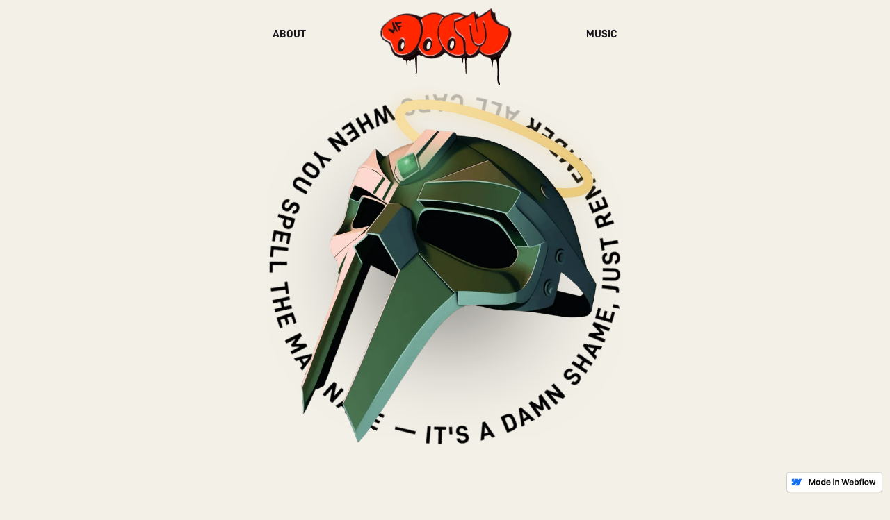

--- FILE ---
content_type: text/html
request_url: https://mfdoom.webflow.io/
body_size: 7410
content:
<!DOCTYPE html><!-- This site was created in Webflow. https://www.webflow.com --><!-- Last Published: Wed Mar 08 2023 20:03:57 GMT+0000 (Coordinated Universal Time) --><html data-wf-domain="mfdoom.webflow.io" data-wf-page="5eb6b17b2e3296fe493d0059" data-wf-site="5eb6b17b79f8866c673d44a3" data-wf-status="1"><head><meta charset="utf-8"/><title>MF DOOM - To his honor</title><meta content="In the honor of DOOM, I&#x27;ve designed a web page to remember his music and his huge contribution to hip-hop music across the globe" name="description"/><meta content="MF DOOM - To his honor" property="og:title"/><meta content="In the honor of DOOM, I&#x27;ve designed a web page to remember his music and his huge contribution to hip-hop music across the globe" property="og:description"/><meta content="https://uploads-ssl.webflow.com/5eb6b17b79f8866c673d44a3/5ff4f854f286f0faf7bd9c5b_opengraph.png" property="og:image"/><meta content="MF DOOM - To his honor" property="twitter:title"/><meta content="In the honor of DOOM, I&#x27;ve designed a web page to remember his music and his huge contribution to hip-hop music across the globe" property="twitter:description"/><meta content="https://uploads-ssl.webflow.com/5eb6b17b79f8866c673d44a3/5ff4f854f286f0faf7bd9c5b_opengraph.png" property="twitter:image"/><meta property="og:type" content="website"/><meta content="summary_large_image" name="twitter:card"/><meta content="width=device-width, initial-scale=1" name="viewport"/><meta content="Webflow" name="generator"/><link href="https://uploads-ssl.webflow.com/5eb6b17b79f8866c673d44a3/css/mfdoom.webflow.f7adc72e8.css" rel="stylesheet" type="text/css"/><style>@media (max-width:479px) {html.w-mod-js:not(.w-mod-ix) [data-w-id="31a0ce47-76a1-3afd-79c8-f83724833cc2"] {-webkit-transform:translate3d(0, 0, 0) scale3d(0, 0, 1) rotateX(0) rotateY(0) rotateZ(0) skew(0, 0);-moz-transform:translate3d(0, 0, 0) scale3d(0, 0, 1) rotateX(0) rotateY(0) rotateZ(0) skew(0, 0);-ms-transform:translate3d(0, 0, 0) scale3d(0, 0, 1) rotateX(0) rotateY(0) rotateZ(0) skew(0, 0);transform:translate3d(0, 0, 0) scale3d(0, 0, 1) rotateX(0) rotateY(0) rotateZ(0) skew(0, 0);}html.w-mod-js:not(.w-mod-ix) [data-w-id="8177db89-71ee-9eb9-65a6-f0e403683f6c"] {-webkit-transform:translate3d(0, 0, 0) scale3d(0, 0, 1) rotateX(0) rotateY(0) rotateZ(0) skew(0, 0);-moz-transform:translate3d(0, 0, 0) scale3d(0, 0, 1) rotateX(0) rotateY(0) rotateZ(0) skew(0, 0);-ms-transform:translate3d(0, 0, 0) scale3d(0, 0, 1) rotateX(0) rotateY(0) rotateZ(0) skew(0, 0);transform:translate3d(0, 0, 0) scale3d(0, 0, 1) rotateX(0) rotateY(0) rotateZ(0) skew(0, 0);}html.w-mod-js:not(.w-mod-ix) [data-w-id="38cc3058-1cd8-10df-9c78-06d0b91a4c11"] {-webkit-transform:translate3d(0, 0, 0) scale3d(0, 0, 1) rotateX(0) rotateY(0) rotateZ(0) skew(0, 0);-moz-transform:translate3d(0, 0, 0) scale3d(0, 0, 1) rotateX(0) rotateY(0) rotateZ(0) skew(0, 0);-ms-transform:translate3d(0, 0, 0) scale3d(0, 0, 1) rotateX(0) rotateY(0) rotateZ(0) skew(0, 0);transform:translate3d(0, 0, 0) scale3d(0, 0, 1) rotateX(0) rotateY(0) rotateZ(0) skew(0, 0);}html.w-mod-js:not(.w-mod-ix) [data-w-id="904b3817-f59c-d3a4-3509-260cab5ebaca"] {-webkit-transform:translate3d(0, 0, 0) scale3d(0, 0, 1) rotateX(0) rotateY(0) rotateZ(0) skew(0, 0);-moz-transform:translate3d(0, 0, 0) scale3d(0, 0, 1) rotateX(0) rotateY(0) rotateZ(0) skew(0, 0);-ms-transform:translate3d(0, 0, 0) scale3d(0, 0, 1) rotateX(0) rotateY(0) rotateZ(0) skew(0, 0);transform:translate3d(0, 0, 0) scale3d(0, 0, 1) rotateX(0) rotateY(0) rotateZ(0) skew(0, 0);}html.w-mod-js:not(.w-mod-ix) [data-w-id="ca18424d-c07d-9bae-3dab-733b23c5cc98"] {-webkit-transform:translate3d(0, 0, 0) scale3d(0, 0, 1) rotateX(0) rotateY(0) rotateZ(0) skew(0, 0);-moz-transform:translate3d(0, 0, 0) scale3d(0, 0, 1) rotateX(0) rotateY(0) rotateZ(0) skew(0, 0);-ms-transform:translate3d(0, 0, 0) scale3d(0, 0, 1) rotateX(0) rotateY(0) rotateZ(0) skew(0, 0);transform:translate3d(0, 0, 0) scale3d(0, 0, 1) rotateX(0) rotateY(0) rotateZ(0) skew(0, 0);}html.w-mod-js:not(.w-mod-ix) [data-w-id="731c3f90-7935-fecb-5670-c04bc8b44f6d"] {-webkit-transform:translate3d(0, 0, 0) scale3d(0, 0, 1) rotateX(0) rotateY(0) rotateZ(0) skew(0, 0);-moz-transform:translate3d(0, 0, 0) scale3d(0, 0, 1) rotateX(0) rotateY(0) rotateZ(0) skew(0, 0);-ms-transform:translate3d(0, 0, 0) scale3d(0, 0, 1) rotateX(0) rotateY(0) rotateZ(0) skew(0, 0);transform:translate3d(0, 0, 0) scale3d(0, 0, 1) rotateX(0) rotateY(0) rotateZ(0) skew(0, 0);}html.w-mod-js:not(.w-mod-ix) [data-w-id="bf14fa69-2b92-f7c4-957b-16a425525c2d"] {-webkit-transform:translate3d(0, 0, 0) scale3d(0, 0, 1) rotateX(0) rotateY(0) rotateZ(0) skew(0, 0);-moz-transform:translate3d(0, 0, 0) scale3d(0, 0, 1) rotateX(0) rotateY(0) rotateZ(0) skew(0, 0);-ms-transform:translate3d(0, 0, 0) scale3d(0, 0, 1) rotateX(0) rotateY(0) rotateZ(0) skew(0, 0);transform:translate3d(0, 0, 0) scale3d(0, 0, 1) rotateX(0) rotateY(0) rotateZ(0) skew(0, 0);}html.w-mod-js:not(.w-mod-ix) [data-w-id="48f0fa3f-ce14-14ba-b5ab-2f3a0d575c79"] {-webkit-transform:translate3d(0, 0, 0) scale3d(0, 0, 1) rotateX(0) rotateY(0) rotateZ(0) skew(0, 0);-moz-transform:translate3d(0, 0, 0) scale3d(0, 0, 1) rotateX(0) rotateY(0) rotateZ(0) skew(0, 0);-ms-transform:translate3d(0, 0, 0) scale3d(0, 0, 1) rotateX(0) rotateY(0) rotateZ(0) skew(0, 0);transform:translate3d(0, 0, 0) scale3d(0, 0, 1) rotateX(0) rotateY(0) rotateZ(0) skew(0, 0);}}</style><link href="https://fonts.googleapis.com" rel="preconnect"/><link href="https://fonts.gstatic.com" rel="preconnect" crossorigin="anonymous"/><script src="https://ajax.googleapis.com/ajax/libs/webfont/1.6.26/webfont.js" type="text/javascript"></script><script type="text/javascript">WebFont.load({  google: {    families: ["Work Sans:100,200,300,regular,500,600,700,800,900"]  }});</script><!--[if lt IE 9]><script src="https://cdnjs.cloudflare.com/ajax/libs/html5shiv/3.7.3/html5shiv.min.js" type="text/javascript"></script><![endif]--><script type="text/javascript">!function(o,c){var n=c.documentElement,t=" w-mod-";n.className+=t+"js",("ontouchstart"in o||o.DocumentTouch&&c instanceof DocumentTouch)&&(n.className+=t+"touch")}(window,document);</script><link href="https://uploads-ssl.webflow.com/5eb6b17b79f8866c673d44a3/5ff4eb38f286f02ebabd780b_favicon-small.png" rel="shortcut icon" type="image/x-icon"/><link href="https://uploads-ssl.webflow.com/5eb6b17b79f8866c673d44a3/5ff4eb3bbc67255bc3be76d8_doom-favicon-large.png" rel="apple-touch-icon"/><script async="" src="https://www.googletagmanager.com/gtag/js?id=G-7L21FPGGVP"></script><script type="text/javascript">window.dataLayer = window.dataLayer || [];function gtag(){dataLayer.push(arguments);}gtag('js', new Date());gtag('config', 'G-7L21FPGGVP', {'anonymize_ip': false});</script><script type="text/javascript">window.__WEBFLOW_CURRENCY_SETTINGS = {"currencyCode":"EUR","$init":true,"symbol":"€","decimal":",","fractionDigits":2,"group":".","template":"{{wf {\"path\":\"symbol\",\"type\":\"PlainText\"} }} {{wf {\"path\":\"amount\",\"type\":\"CommercePrice\"} }} {{wf {\"path\":\"currencyCode\",\"type\":\"PlainText\"} }}","hideDecimalForWholeNumbers":false};</script></head><body><div data-w-id="ab3a646f-3f2d-47a4-c630-64880432a0c6" style="opacity:0" class="navbar"><div><a data-w-id="f5c6fbb1-ba1b-7148-1ac8-bc2915617d1f" href="#about" class="link-text">ABOUT</a><div style="width:0%" class="underline"></div></div><div class="logo"><img src="https://uploads-ssl.webflow.com/5eb6b17b79f8866c673d44a3/5ff0a99eea51484cfbaa05b5_log-doom.webp" loading="lazy" alt="" class="throwup"/><img src="https://uploads-ssl.webflow.com/5eb6b17b79f8866c673d44a3/5ff0a6bd8efc8d8390d5c55f_Paint-1.svg" loading="lazy" style="-webkit-transform:translate3d(null, -8px, 0) scale3d(1, 1, 1) rotateX(0) rotateY(0) rotateZ(0) skew(0, 0);-moz-transform:translate3d(null, -8px, 0) scale3d(1, 1, 1) rotateX(0) rotateY(0) rotateZ(0) skew(0, 0);-ms-transform:translate3d(null, -8px, 0) scale3d(1, 1, 1) rotateX(0) rotateY(0) rotateZ(0) skew(0, 0);transform:translate3d(null, -8px, 0) scale3d(1, 1, 1) rotateX(0) rotateY(0) rotateZ(0) skew(0, 0)" data-w-id="9644c61c-2d83-0980-0501-d5cebd7e4173" alt="" class="paint1"/><img src="https://uploads-ssl.webflow.com/5eb6b17b79f8866c673d44a3/5ff0a6bd98f9f9b356c1ba71_Paint-2.svg" loading="lazy" style="-webkit-transform:translate3d(0, -24px, 0) scale3d(1, 1, 1) rotateX(0) rotateY(0) rotateZ(0) skew(0, 0);-moz-transform:translate3d(0, -24px, 0) scale3d(1, 1, 1) rotateX(0) rotateY(0) rotateZ(0) skew(0, 0);-ms-transform:translate3d(0, -24px, 0) scale3d(1, 1, 1) rotateX(0) rotateY(0) rotateZ(0) skew(0, 0);transform:translate3d(0, -24px, 0) scale3d(1, 1, 1) rotateX(0) rotateY(0) rotateZ(0) skew(0, 0)" data-w-id="bcaffd9f-1d02-e636-c4c6-696f87e8716c" alt="" class="paint2"/><img src="https://uploads-ssl.webflow.com/5eb6b17b79f8866c673d44a3/5ff0a6bd07453d78315857fa_Paint-3.svg" loading="lazy" style="-webkit-transform:translate3d(0, -32px, 0) scale3d(1, 1, 1) rotateX(0) rotateY(0) rotateZ(0) skew(0, 0);-moz-transform:translate3d(0, -32px, 0) scale3d(1, 1, 1) rotateX(0) rotateY(0) rotateZ(0) skew(0, 0);-ms-transform:translate3d(0, -32px, 0) scale3d(1, 1, 1) rotateX(0) rotateY(0) rotateZ(0) skew(0, 0);transform:translate3d(0, -32px, 0) scale3d(1, 1, 1) rotateX(0) rotateY(0) rotateZ(0) skew(0, 0)" data-w-id="b9ffea55-b2ab-2a01-7dce-87252c8e7d31" alt="" class="paint3"/></div><div><a data-w-id="dca7a256-7e79-5e06-b38b-244f1361bff9" href="#music" class="link-text">MUSIC</a><div style="width:0%" class="underline"></div></div></div><div class="full-height-hero-mobile"><div data-w-id="cc2bd54b-0b3a-d2bb-d777-44841a1ca87a" style="opacity:0" class="hero-mob"><div class="hero-image-wrapper"><div class="hero-metal-face-wrapper"><img src="https://uploads-ssl.webflow.com/5eb6b17b79f8866c673d44a3/63ebadbfbe7ee13a6685fa20_diamomd%20blush.png" loading="lazy" sizes="(max-width: 479px) 23vw, (max-width: 991px) 20vw, 10vw" srcset="https://uploads-ssl.webflow.com/5eb6b17b79f8866c673d44a3/63ebadbfbe7ee13a6685fa20_diamomd%20blush-p-500.png 500w, https://uploads-ssl.webflow.com/5eb6b17b79f8866c673d44a3/63ebadbfbe7ee13a6685fa20_diamomd%20blush.png 593w" alt="" class="hero-diamond"/><img src="https://uploads-ssl.webflow.com/5eb6b17b79f8866c673d44a3/63f0a7aa69cfc0185a2f46f1_doom-mask.webp" loading="lazy" sizes="(max-width: 479px) 90vw, (max-width: 991px) 80vw, 40vw" srcset="https://uploads-ssl.webflow.com/5eb6b17b79f8866c673d44a3/63f0a7aa69cfc0185a2f46f1_doom-mask-p-500.webp 500w, https://uploads-ssl.webflow.com/5eb6b17b79f8866c673d44a3/63f0a7aa69cfc0185a2f46f1_doom-mask-p-800.webp 800w, https://uploads-ssl.webflow.com/5eb6b17b79f8866c673d44a3/63f0a7aa69cfc0185a2f46f1_doom-mask-p-1080.webp 1080w, https://uploads-ssl.webflow.com/5eb6b17b79f8866c673d44a3/63f0a7aa69cfc0185a2f46f1_doom-mask.webp 2038w" alt="" class="hero-metal-face"/><img src="https://uploads-ssl.webflow.com/5eb6b17b79f8866c673d44a3/63f3b9bc38c64f7807c31537_ellipse.svg" loading="lazy" alt="" class="hero-shadow"/></div><img src="https://uploads-ssl.webflow.com/5eb6b17b79f8866c673d44a3/5ff1c14bc8595fc08eb897d1_txt-round.webp" loading="lazy" style="-webkit-transform:translate3d(0, 0, 0) scale3d(1, 1, 1) rotateX(0) rotateY(0) rotateZ(0deg) skew(0, 0);-moz-transform:translate3d(0, 0, 0) scale3d(1, 1, 1) rotateX(0) rotateY(0) rotateZ(0deg) skew(0, 0);-ms-transform:translate3d(0, 0, 0) scale3d(1, 1, 1) rotateX(0) rotateY(0) rotateZ(0deg) skew(0, 0);transform:translate3d(0, 0, 0) scale3d(1, 1, 1) rotateX(0) rotateY(0) rotateZ(0deg) skew(0, 0)" data-w-id="9bcb3692-5ced-905d-0009-d2af20fd619b" srcset="https://uploads-ssl.webflow.com/5eb6b17b79f8866c673d44a3/5ff1c14bc8595fc08eb897d1_txt-round-p-500.webp 500w, https://uploads-ssl.webflow.com/5eb6b17b79f8866c673d44a3/5ff1c14bc8595fc08eb897d1_txt-round-p-800.webp 800w, https://uploads-ssl.webflow.com/5eb6b17b79f8866c673d44a3/5ff1c14bc8595fc08eb897d1_txt-round.webp 1340w" sizes="(max-width: 479px) 93vw, (max-width: 991px) 80vw, 40vw" alt="" class="hero-circle-text"/></div><div data-poster-url="https://uploads-ssl.webflow.com/5eb6b17b79f8866c673d44a3/5ff089b69f2331024bb11645_bg-vid-poster-00001.jpg" data-video-urls="https://uploads-ssl.webflow.com/5eb6b17b79f8866c673d44a3/5ff089b69f2331024bb11645_bg-vid-transcode.mp4,https://uploads-ssl.webflow.com/5eb6b17b79f8866c673d44a3/5ff089b69f2331024bb11645_bg-vid-transcode.webm" data-autoplay="true" data-loop="true" data-wf-ignore="true" class="background-video w-background-video w-background-video-atom"><video id="4501013c-f3d1-42d1-316f-98c0ef86eb78-video" autoplay="" loop="" style="background-image:url(&quot;https://uploads-ssl.webflow.com/5eb6b17b79f8866c673d44a3/5ff089b69f2331024bb11645_bg-vid-poster-00001.jpg&quot;)" muted="" playsinline="" data-wf-ignore="true" data-object-fit="cover"><source src="https://uploads-ssl.webflow.com/5eb6b17b79f8866c673d44a3/5ff089b69f2331024bb11645_bg-vid-transcode.mp4" data-wf-ignore="true"/><source src="https://uploads-ssl.webflow.com/5eb6b17b79f8866c673d44a3/5ff089b69f2331024bb11645_bg-vid-transcode.webm" data-wf-ignore="true"/></video><img src="https://uploads-ssl.webflow.com/5eb6b17b79f8866c673d44a3/5ff1baca5a92b026e47bb8b5_halohead.png" loading="lazy" alt="" class="holo-blur"/><img src="https://uploads-ssl.webflow.com/5eb6b17b79f8866c673d44a3/5ff1baca5a92b026e47bb8b5_halohead.png" loading="lazy" alt="" class="holo"/><img src="https://uploads-ssl.webflow.com/5eb6b17b79f8866c673d44a3/5ff1c039bcc643393ce15046_face-metal.png" loading="lazy" sizes="100vw" srcset="https://uploads-ssl.webflow.com/5eb6b17b79f8866c673d44a3/5ff1c039bcc643393ce15046_face-metal-p-500.png 500w, https://uploads-ssl.webflow.com/5eb6b17b79f8866c673d44a3/5ff1c039bcc643393ce15046_face-metal-p-800.png 800w, https://uploads-ssl.webflow.com/5eb6b17b79f8866c673d44a3/5ff1c039bcc643393ce15046_face-metal-p-1080.png 1080w, https://uploads-ssl.webflow.com/5eb6b17b79f8866c673d44a3/5ff1c039bcc643393ce15046_face-metal.png 1500w" alt="" class="metal-face"/><img src="https://uploads-ssl.webflow.com/5eb6b17b79f8866c673d44a3/5ff1c14bc8595fc08eb897d1_txt-round.webp" loading="lazy" sizes="100vw" srcset="https://uploads-ssl.webflow.com/5eb6b17b79f8866c673d44a3/5ff1c14bc8595fc08eb897d1_txt-round-p-500.webp 500w, https://uploads-ssl.webflow.com/5eb6b17b79f8866c673d44a3/5ff1c14bc8595fc08eb897d1_txt-round-p-800.webp 800w, https://uploads-ssl.webflow.com/5eb6b17b79f8866c673d44a3/5ff1c14bc8595fc08eb897d1_txt-round.webp 1340w" alt="" class="round-text"/><img src="https://uploads-ssl.webflow.com/5eb6b17b79f8866c673d44a3/5ff0a5bd0d901fb12c22d504_hole-mask.png" loading="lazy" sizes="100vw" srcset="https://uploads-ssl.webflow.com/5eb6b17b79f8866c673d44a3/5ff0a5bd0d901fb12c22d504_hole-mask-p-500.png 500w, https://uploads-ssl.webflow.com/5eb6b17b79f8866c673d44a3/5ff0a5bd0d901fb12c22d504_hole-mask-p-800.png 800w, https://uploads-ssl.webflow.com/5eb6b17b79f8866c673d44a3/5ff0a5bd0d901fb12c22d504_hole-mask-p-1080.png 1080w, https://uploads-ssl.webflow.com/5eb6b17b79f8866c673d44a3/5ff0a5bd0d901fb12c22d504_hole-mask.png 1500w" alt="" class="mask-bg"/></div></div></div><div class="about"><div id="w-node-_4812e380-fead-cd4c-70fc-9efcca9dc18c-493d0059" data-w-id="4812e380-fead-cd4c-70fc-9efcca9dc18c" class="choom"><div data-w-id="e8d2a0bc-adab-e036-cbeb-730b0c91dd8c" class="chooom-letters"><img src="https://uploads-ssl.webflow.com/5eb6b17b79f8866c673d44a3/5ff08e5fbc9ac21dffabb616_Path%2059.png" loading="lazy" style="-webkit-transform:translate3d(0, 0, 0) scale3d(2, 2, 1) rotateX(0) rotateY(0) rotateZ(0) skew(0, 0);-moz-transform:translate3d(0, 0, 0) scale3d(2, 2, 1) rotateX(0) rotateY(0) rotateZ(0) skew(0, 0);-ms-transform:translate3d(0, 0, 0) scale3d(2, 2, 1) rotateX(0) rotateY(0) rotateZ(0) skew(0, 0);transform:translate3d(0, 0, 0) scale3d(2, 2, 1) rotateX(0) rotateY(0) rotateZ(0) skew(0, 0);opacity:0" data-w-id="c32f7c3c-a4ba-c44b-af87-60dfc4c29a95" alt="" class="c"/><img src="https://uploads-ssl.webflow.com/5eb6b17b79f8866c673d44a3/5ff08e5f919ea6d597221266_Path%2056.png" loading="lazy" style="opacity:0;-webkit-transform:translate3d(0, 0, 0) scale3d(2, 2, 1) rotateX(0) rotateY(0) rotateZ(0) skew(0, 0);-moz-transform:translate3d(0, 0, 0) scale3d(2, 2, 1) rotateX(0) rotateY(0) rotateZ(0) skew(0, 0);-ms-transform:translate3d(0, 0, 0) scale3d(2, 2, 1) rotateX(0) rotateY(0) rotateZ(0) skew(0, 0);transform:translate3d(0, 0, 0) scale3d(2, 2, 1) rotateX(0) rotateY(0) rotateZ(0) skew(0, 0)" data-w-id="05e2eb9f-7d60-f1b9-0770-5f13586a40c6" alt="" class="h"/><img src="https://uploads-ssl.webflow.com/5eb6b17b79f8866c673d44a3/5ff08e5fb1ab6d0fc8313b99_Group%2016.png" loading="lazy" style="-webkit-transform:translate3d(0, 0, 0) scale3d(2, 2, 1) rotateX(0) rotateY(0) rotateZ(0) skew(0, 0);-moz-transform:translate3d(0, 0, 0) scale3d(2, 2, 1) rotateX(0) rotateY(0) rotateZ(0) skew(0, 0);-ms-transform:translate3d(0, 0, 0) scale3d(2, 2, 1) rotateX(0) rotateY(0) rotateZ(0) skew(0, 0);transform:translate3d(0, 0, 0) scale3d(2, 2, 1) rotateX(0) rotateY(0) rotateZ(0) skew(0, 0);opacity:0" data-w-id="de8d4a7e-01cc-7c29-9c86-75b66ffbce7a" alt="" class="o"/><img src="https://uploads-ssl.webflow.com/5eb6b17b79f8866c673d44a3/5ff08e5f01923a2ef3fa1ce1_Group%2016%20Copy.png" loading="lazy" style="opacity:0;-webkit-transform:translate3d(0, 0, 0) scale3d(2, 2, 1) rotateX(0) rotateY(0) rotateZ(0) skew(0, 0);-moz-transform:translate3d(0, 0, 0) scale3d(2, 2, 1) rotateX(0) rotateY(0) rotateZ(0) skew(0, 0);-ms-transform:translate3d(0, 0, 0) scale3d(2, 2, 1) rotateX(0) rotateY(0) rotateZ(0) skew(0, 0);transform:translate3d(0, 0, 0) scale3d(2, 2, 1) rotateX(0) rotateY(0) rotateZ(0) skew(0, 0)" data-w-id="70a6684e-72b1-c4e7-bade-6efaf4d291bb" alt="" class="o2"/><img src="https://uploads-ssl.webflow.com/5eb6b17b79f8866c673d44a3/5ff08e5f823a56deb76ea804_Group%2016%20Copy%202.png" loading="lazy" style="-webkit-transform:translate3d(0, 0, 0) scale3d(2, 2, 1) rotateX(0) rotateY(0) rotateZ(0) skew(0, 0);-moz-transform:translate3d(0, 0, 0) scale3d(2, 2, 1) rotateX(0) rotateY(0) rotateZ(0) skew(0, 0);-ms-transform:translate3d(0, 0, 0) scale3d(2, 2, 1) rotateX(0) rotateY(0) rotateZ(0) skew(0, 0);transform:translate3d(0, 0, 0) scale3d(2, 2, 1) rotateX(0) rotateY(0) rotateZ(0) skew(0, 0);opacity:0" data-w-id="a86f924d-19cc-ac9c-b04c-66de5309249e" alt="" class="o3"/><img src="https://uploads-ssl.webflow.com/5eb6b17b79f8866c673d44a3/5ff08e5fcfa4cb9a2ffe7578_Path%2057.png" loading="lazy" style="-webkit-transform:translate3d(0, 0, 0) scale3d(1.5, 1.5, 1) rotateX(0) rotateY(0) rotateZ(0) skew(0, 0);-moz-transform:translate3d(0, 0, 0) scale3d(1.5, 1.5, 1) rotateX(0) rotateY(0) rotateZ(0) skew(0, 0);-ms-transform:translate3d(0, 0, 0) scale3d(1.5, 1.5, 1) rotateX(0) rotateY(0) rotateZ(0) skew(0, 0);transform:translate3d(0, 0, 0) scale3d(1.5, 1.5, 1) rotateX(0) rotateY(0) rotateZ(0) skew(0, 0);opacity:0" data-w-id="8f823551-9753-2018-0864-5c35e0b21ee1" alt="" class="m"/><img src="https://uploads-ssl.webflow.com/5eb6b17b79f8866c673d44a3/5ff08e5f10dfc57fe8b28fa6_Group%2044.png" loading="lazy" style="-webkit-transform:translate3d(0, 0, 0) scale3d(2, 2, 1) rotateX(0) rotateY(0) rotateZ(0) skew(0, 0);-moz-transform:translate3d(0, 0, 0) scale3d(2, 2, 1) rotateX(0) rotateY(0) rotateZ(0) skew(0, 0);-ms-transform:translate3d(0, 0, 0) scale3d(2, 2, 1) rotateX(0) rotateY(0) rotateZ(0) skew(0, 0);transform:translate3d(0, 0, 0) scale3d(2, 2, 1) rotateX(0) rotateY(0) rotateZ(0) skew(0, 0);opacity:0" data-w-id="b40b7461-9d90-fc03-d555-8f5381da2141" alt="" class="mark"/></div><img src="https://uploads-ssl.webflow.com/5eb6b17b79f8866c673d44a3/5ff09a89aa31c985bbbfb280_jumping.webp" loading="lazy" style="-webkit-transform:translate3d(-40px, 16px, 0) scale3d(1, 1, 1) rotateX(0) rotateY(0) rotateZ(0) skew(0, 0);-moz-transform:translate3d(-40px, 16px, 0) scale3d(1, 1, 1) rotateX(0) rotateY(0) rotateZ(0) skew(0, 0);-ms-transform:translate3d(-40px, 16px, 0) scale3d(1, 1, 1) rotateX(0) rotateY(0) rotateZ(0) skew(0, 0);transform:translate3d(-40px, 16px, 0) scale3d(1, 1, 1) rotateX(0) rotateY(0) rotateZ(0) skew(0, 0);opacity:0" alt="" class="doom"/><img src="https://uploads-ssl.webflow.com/5eb6b17b79f8866c673d44a3/5ff08e5f51352b74b5f19ac6_rays.png" loading="lazy" style="-webkit-transform:translate3d(0px, 0px, 0) scale3d(1, 1, 1) rotateX(0) rotateY(0) rotateZ(0) skew(0, 0);-moz-transform:translate3d(0px, 0px, 0) scale3d(1, 1, 1) rotateX(0) rotateY(0) rotateZ(0) skew(0, 0);-ms-transform:translate3d(0px, 0px, 0) scale3d(1, 1, 1) rotateX(0) rotateY(0) rotateZ(0) skew(0, 0);transform:translate3d(0px, 0px, 0) scale3d(1, 1, 1) rotateX(0) rotateY(0) rotateZ(0) skew(0, 0);opacity:0" alt="" class="rays"/></div><div id="about" data-w-id="b67e7e61-57da-d4f3-3299-9661c783b826" class="about-text"><h1 style="-webkit-transform:translate3d(0, 24px, 0) scale3d(1, 1, 1) rotateX(0) rotateY(0) rotateZ(0) skew(0, 0);-moz-transform:translate3d(0, 24px, 0) scale3d(1, 1, 1) rotateX(0) rotateY(0) rotateZ(0) skew(0, 0);-ms-transform:translate3d(0, 24px, 0) scale3d(1, 1, 1) rotateX(0) rotateY(0) rotateZ(0) skew(0, 0);transform:translate3d(0, 24px, 0) scale3d(1, 1, 1) rotateX(0) rotateY(0) rotateZ(0) skew(0, 0);opacity:0" class="heading"><strong class="bold-text-2">THE SUPERVILLAIN [MF DOOM]</strong></h1><p style="opacity:0" class="paragraph-71">Daniel Dumile (/ˈduːmiːleɪ/ DOO-mee-lay; 9 January 1971 – 31 October 2020) was a British-American rapper. He performed and released music under several stage names, most notably MF DOOM (stylized in ALL CAPS). Dumile debuted during hip hop&#x27;s golden age of the late 1980s and became a major figure in underground hip hop of the early 21st century. Upon his death, Variety called him &quot;one of the most celebrated, unpredictable and enigmatic figures in independent hip-hop”.</p></div></div><div data-w-id="d5ac2b2d-f563-51fe-1dc0-729113eb3972" class="music wf-section"><div class="labels"><img src="https://uploads-ssl.webflow.com/5eb6b17b79f8866c673d44a3/5ff0abbcc5d07144c87a8b5f_label-back.svg" loading="lazy" alt="" class="back-label"/><div id="music" data-w-id="ffed6174-c31e-4ebb-8acc-b026d91747cd" class="front-label"><a href="#" class="albums">TRUE RAP</a><img src="https://uploads-ssl.webflow.com/5eb6b17b79f8866c673d44a3/5ff0abbcce6eb53ff34292aa_label-front.svg" loading="lazy" data-w-id="4ac21e6f-197a-b73d-0766-9f8980892700" alt=""/></div></div><div class="albumz"><div class="albums-row-moood"><div data-w-id="50e58222-9480-da4d-bc3e-0e442fad2a40" class="artwork-1"><a data-w-id="31a0ce47-76a1-3afd-79c8-f83724833cc2" href="https://open.spotify.com/album/4UG3kz6qoHtNI1glQ2wdon?si=Gzvxn0wKTVqQ3wUvFXN5qA" target="_blank" class="linker w-inline-block"></a><div class="play-on-spotify"><img src="https://uploads-ssl.webflow.com/5eb6b17b79f8866c673d44a3/5ff0c52f0c65035894c47956_spotify.svg" loading="lazy" alt="" class="spotify-logo"/><div class="play">PLAY ON SPOTIFY</div></div><img src="https://uploads-ssl.webflow.com/5eb6b17b79f8866c673d44a3/5ff0ceef47d282833c052e3a_doomsday.webp" loading="lazy" alt="" class="cover-image"/><img src="https://uploads-ssl.webflow.com/5eb6b17b79f8866c673d44a3/5ff0b3eb823a5660c96f0fe1_vynyl.webp" loading="lazy" width="438" alt="" class="vynyl"/><div class="inner-box"></div></div><div data-w-id="50e58222-9480-da4d-bc3e-0e442fad2a48" class="artwork-2"><a data-w-id="8177db89-71ee-9eb9-65a6-f0e403683f6c" href="https://open.spotify.com/album/43yC4eriRHqTxGpb364KaR?si=aiGxwBv1Rmy8X41MIt5r9A" target="_blank" class="linker w-inline-block"></a><div class="play-on-spotify"><img src="https://uploads-ssl.webflow.com/5eb6b17b79f8866c673d44a3/5ff0c52f0c65035894c47956_spotify.svg" loading="lazy" alt="" class="spotify-logo"/><div class="play">PLAY ON SPOTIFY</div></div><img src="https://uploads-ssl.webflow.com/5eb6b17b79f8866c673d44a3/5ff0b52d51352b53eff213df_mf-food.webp" loading="lazy" alt="" class="cover-image"/><img src="https://uploads-ssl.webflow.com/5eb6b17b79f8866c673d44a3/5ff0b3eb823a5660c96f0fe1_vynyl.webp" loading="lazy" width="438" alt="" class="vynyl"/><div class="inner-box"></div></div><div data-w-id="50e58222-9480-da4d-bc3e-0e442fad2a50" class="artwork-3"><a data-w-id="38cc3058-1cd8-10df-9c78-06d0b91a4c11" href="https://open.spotify.com/album/01FCoGEQ3NFWF4fHJzdiax?si=x9tEeHTiT5a4YIoHbP3xFw" class="linker w-inline-block"></a><div class="play-on-spotify"><img src="https://uploads-ssl.webflow.com/5eb6b17b79f8866c673d44a3/5ff0c52f0c65035894c47956_spotify.svg" loading="lazy" alt="" class="spotify-logo"/><div class="play">PLAY ON SPOTIFY</div></div><img src="https://uploads-ssl.webflow.com/5eb6b17b79f8866c673d44a3/5ff0cb9007453d2c6b58af6a_villany.webp" loading="lazy" alt="" class="cover-image"/><img src="https://uploads-ssl.webflow.com/5eb6b17b79f8866c673d44a3/5ff0b3eb823a5660c96f0fe1_vynyl.webp" loading="lazy" width="350" alt="" class="vynyl"/><div class="inner-box"></div></div><div data-w-id="50e58222-9480-da4d-bc3e-0e442fad2a58" class="artwork-4"><a data-w-id="904b3817-f59c-d3a4-3509-260cab5ebaca" href="https://open.spotify.com/album/6vAKENvwUSLMUAWYruV9sw" target="_blank" class="linker w-inline-block"></a><div class="play-on-spotify"><img src="https://uploads-ssl.webflow.com/5eb6b17b79f8866c673d44a3/5ff0c52f0c65035894c47956_spotify.svg" loading="lazy" alt="" class="spotify-logo"/><div class="play">PLAY ON SPOTIFY</div></div><img src="https://uploads-ssl.webflow.com/5eb6b17b79f8866c673d44a3/5ff20436ce6eb5d870461701_dangerdoom.webp" loading="lazy" alt="" class="cover-image"/><img src="https://uploads-ssl.webflow.com/5eb6b17b79f8866c673d44a3/5ff0b3eb823a5660c96f0fe1_vynyl.webp" loading="lazy" width="438" alt="" class="vynyl"/><div class="inner-box"></div></div><div data-w-id="50e58222-9480-da4d-bc3e-0e442fad2a60" class="artwork-5"><a data-w-id="ca18424d-c07d-9bae-3dab-733b23c5cc98" href="https://open.spotify.com/album/5i7JM6qlMK5x2gY6Tkv56h?si=x6cmEtF-SmSz8CwkUZMItQ" target="_blank" class="linker w-inline-block"></a><div class="play-on-spotify"><img src="https://uploads-ssl.webflow.com/5eb6b17b79f8866c673d44a3/5ff0c52f0c65035894c47956_spotify.svg" loading="lazy" alt="" class="spotify-logo"/><div class="play">PLAY ON SPOTIFY</div></div><img src="https://uploads-ssl.webflow.com/5eb6b17b79f8866c673d44a3/5ff0b5bd47d28285f504ecff_bornlikethis.webp" loading="lazy" alt="" class="cover-image"/><img src="https://uploads-ssl.webflow.com/5eb6b17b79f8866c673d44a3/5ff0b3eb823a5660c96f0fe1_vynyl.webp" loading="lazy" width="438" alt="" class="vynyl"/><div class="inner-box"></div></div><div data-w-id="50e58222-9480-da4d-bc3e-0e442fad2a68" class="artwork-6"><a data-w-id="731c3f90-7935-fecb-5670-c04bc8b44f6d" href="https://open.spotify.com/album/3vfJIvgaDgTQ30UbkgIdpi" target="_blank" class="linker w-inline-block"></a><div class="play-on-spotify"><img src="https://uploads-ssl.webflow.com/5eb6b17b79f8866c673d44a3/5ff0c52f0c65035894c47956_spotify.svg" loading="lazy" alt="" class="spotify-logo"/><div class="play">PLAY ON SPOTIFY</div></div><img src="https://uploads-ssl.webflow.com/5eb6b17b79f8866c673d44a3/5ff20436ce6eb52c96461700_keycuffs.webp" loading="lazy" alt="" class="cover-image"/><img src="https://uploads-ssl.webflow.com/5eb6b17b79f8866c673d44a3/5ff0b3eb823a5660c96f0fe1_vynyl.webp" loading="lazy" width="438" alt="" class="vynyl"/><div class="inner-box"></div></div><div data-w-id="50e58222-9480-da4d-bc3e-0e442fad2a70" class="artwork-77"><a data-w-id="bf14fa69-2b92-f7c4-957b-16a425525c2d" href="https://open.spotify.com/album/2PPvDD3t985MvMphfSwzgr?si=MoT3cPQYRR2bBWTuRGJboQ" target="_blank" class="linker w-inline-block"></a><div class="play-on-spotify"><img src="https://uploads-ssl.webflow.com/5eb6b17b79f8866c673d44a3/5ff0c52f0c65035894c47956_spotify.svg" loading="lazy" alt="" class="spotify-logo"/><div class="play">PLAY ON SPOTIFY</div></div><img src="https://uploads-ssl.webflow.com/5eb6b17b79f8866c673d44a3/5ff0cfd9b640938fe6c58de9_czarface.webp" loading="lazy" alt="" class="cover-image"/><img src="https://uploads-ssl.webflow.com/5eb6b17b79f8866c673d44a3/5ff0b3eb823a5660c96f0fe1_vynyl.webp" loading="lazy" width="438" alt="" class="vynyl"/><div class="inner-box"></div></div><div data-w-id="50e58222-9480-da4d-bc3e-0e442fad2a78" class="artwork-8"><a data-w-id="48f0fa3f-ce14-14ba-b5ab-2f3a0d575c79" href="https://open.spotify.com/album/1ffAV4iWGRi0wxAR3FVqyw?si=Xz5em92tSWKXUbLCTA6Trw" target="_blank" class="linker w-inline-block"></a><div class="play-on-spotify"><img src="https://uploads-ssl.webflow.com/5eb6b17b79f8866c673d44a3/5ff0c52f0c65035894c47956_spotify.svg" loading="lazy" alt="" class="spotify-logo"/><div class="play">PLAY ON SPOTIFY</div></div><img src="https://uploads-ssl.webflow.com/5eb6b17b79f8866c673d44a3/5ff0d07fffc65578dfeef9e3_nehruvian.webp" loading="lazy" alt="" class="cover-image"/><img src="https://uploads-ssl.webflow.com/5eb6b17b79f8866c673d44a3/5ff0b3eb823a5660c96f0fe1_vynyl.webp" loading="lazy" width="438" alt="" class="vynyl"/><div class="inner-box"></div></div></div><div class="albums-row"><a data-w-id="aa185f48-4627-89ba-682d-3b4d49600426" href="https://open.spotify.com/album/4UG3kz6qoHtNI1glQ2wdon?si=Gzvxn0wKTVqQ3wUvFXN5qA" target="_blank" class="artwork-1 w-inline-block"><div class="play-on-spotify"><img src="https://uploads-ssl.webflow.com/5eb6b17b79f8866c673d44a3/5ff0c52f0c65035894c47956_spotify.svg" loading="lazy" alt="" class="spotify-logo"/><div class="play">PLAY ON SPOTIFY</div></div><img src="https://uploads-ssl.webflow.com/5eb6b17b79f8866c673d44a3/5ff0ceef47d282833c052e3a_doomsday.webp" loading="lazy" alt="" class="cover-image"/><img src="https://uploads-ssl.webflow.com/5eb6b17b79f8866c673d44a3/5ff0b3eb823a5660c96f0fe1_vynyl.webp" loading="lazy" width="438" alt="" class="vynyl"/><div class="inner-box"></div></a><a data-w-id="aa185f48-4627-89ba-682d-3b4d4960042e" href="https://open.spotify.com/album/43yC4eriRHqTxGpb364KaR?si=aiGxwBv1Rmy8X41MIt5r9A" target="_blank" class="artwork-2 w-inline-block"><div class="play-on-spotify"><img src="https://uploads-ssl.webflow.com/5eb6b17b79f8866c673d44a3/5ff0c52f0c65035894c47956_spotify.svg" loading="lazy" alt="" class="spotify-logo"/><div class="play">PLAY ON SPOTIFY</div></div><img src="https://uploads-ssl.webflow.com/5eb6b17b79f8866c673d44a3/5ff0b52d51352b53eff213df_mf-food.webp" loading="lazy" alt="" class="cover-image"/><img src="https://uploads-ssl.webflow.com/5eb6b17b79f8866c673d44a3/5ff0b3eb823a5660c96f0fe1_vynyl.webp" loading="lazy" width="438" alt="" class="vynyl"/><div class="inner-box"></div></a><a data-w-id="aa185f48-4627-89ba-682d-3b4d49600436" href="https://open.spotify.com/album/01FCoGEQ3NFWF4fHJzdiax?si=x9tEeHTiT5a4YIoHbP3xFw" target="_blank" class="artwork-3 w-inline-block"><div class="play-on-spotify"><img src="https://uploads-ssl.webflow.com/5eb6b17b79f8866c673d44a3/5ff0c52f0c65035894c47956_spotify.svg" loading="lazy" alt="" class="spotify-logo"/><div class="play">PLAY ON SPOTIFY</div></div><img src="https://uploads-ssl.webflow.com/5eb6b17b79f8866c673d44a3/5ff0cb9007453d2c6b58af6a_villany.webp" loading="lazy" alt="" class="cover-image"/><img src="https://uploads-ssl.webflow.com/5eb6b17b79f8866c673d44a3/5ff0b3eb823a5660c96f0fe1_vynyl.webp" loading="lazy" width="350" alt="" class="vynyl"/><div class="inner-box"></div></a><a data-w-id="aa185f48-4627-89ba-682d-3b4d4960043e" href="https://open.spotify.com/album/6vAKENvwUSLMUAWYruV9sw" target="_blank" class="artwork-4 w-inline-block"><div class="play-on-spotify"><img src="https://uploads-ssl.webflow.com/5eb6b17b79f8866c673d44a3/5ff0c52f0c65035894c47956_spotify.svg" loading="lazy" alt="" class="spotify-logo"/><div class="play">PLAY ON SPOTIFY</div></div><img src="https://uploads-ssl.webflow.com/5eb6b17b79f8866c673d44a3/5ff20436ce6eb5d870461701_dangerdoom.webp" loading="lazy" alt="" class="cover-image"/><img src="https://uploads-ssl.webflow.com/5eb6b17b79f8866c673d44a3/5ff0b3eb823a5660c96f0fe1_vynyl.webp" loading="lazy" width="438" alt="" class="vynyl"/><div class="inner-box"></div></a><a data-w-id="aa185f48-4627-89ba-682d-3b4d49600446" href="https://open.spotify.com/album/5i7JM6qlMK5x2gY6Tkv56h?si=x6cmEtF-SmSz8CwkUZMItQ" target="_blank" class="artwork-5 w-inline-block"><div class="play-on-spotify"><img src="https://uploads-ssl.webflow.com/5eb6b17b79f8866c673d44a3/5ff0c52f0c65035894c47956_spotify.svg" loading="lazy" alt="" class="spotify-logo"/><div class="play">PLAY ON SPOTIFY</div></div><img src="https://uploads-ssl.webflow.com/5eb6b17b79f8866c673d44a3/5ff0b5bd47d28285f504ecff_bornlikethis.webp" loading="lazy" alt="" class="cover-image"/><img src="https://uploads-ssl.webflow.com/5eb6b17b79f8866c673d44a3/5ff0b3eb823a5660c96f0fe1_vynyl.webp" loading="lazy" width="438" alt="" class="vynyl"/><div class="inner-box"></div></a><a data-w-id="aa185f48-4627-89ba-682d-3b4d4960044e" href="https://open.spotify.com/album/3vfJIvgaDgTQ30UbkgIdpi" target="_blank" class="artwork-6 w-inline-block"><div class="play-on-spotify"><img src="https://uploads-ssl.webflow.com/5eb6b17b79f8866c673d44a3/5ff0c52f0c65035894c47956_spotify.svg" loading="lazy" alt="" class="spotify-logo"/><div class="play">PLAY ON SPOTIFY</div></div><img src="https://uploads-ssl.webflow.com/5eb6b17b79f8866c673d44a3/5ff20436ce6eb52c96461700_keycuffs.webp" loading="lazy" alt="" class="cover-image"/><img src="https://uploads-ssl.webflow.com/5eb6b17b79f8866c673d44a3/5ff0b3eb823a5660c96f0fe1_vynyl.webp" loading="lazy" width="438" alt="" class="vynyl"/><div class="inner-box"></div></a><a data-w-id="aa185f48-4627-89ba-682d-3b4d49600456" href="https://open.spotify.com/album/2PPvDD3t985MvMphfSwzgr?si=MoT3cPQYRR2bBWTuRGJboQ" target="_blank" class="artwork-77 w-inline-block"><div class="play-on-spotify"><img src="https://uploads-ssl.webflow.com/5eb6b17b79f8866c673d44a3/5ff0c52f0c65035894c47956_spotify.svg" loading="lazy" alt="" class="spotify-logo"/><div class="play">PLAY ON SPOTIFY</div></div><img src="https://uploads-ssl.webflow.com/5eb6b17b79f8866c673d44a3/5ff0cfd9b640938fe6c58de9_czarface.webp" loading="lazy" alt="" class="cover-image"/><img src="https://uploads-ssl.webflow.com/5eb6b17b79f8866c673d44a3/5ff0b3eb823a5660c96f0fe1_vynyl.webp" loading="lazy" width="438" alt="" class="vynyl"/><div class="inner-box"></div></a><a data-w-id="aa185f48-4627-89ba-682d-3b4d4960045e" href="https://open.spotify.com/album/1ffAV4iWGRi0wxAR3FVqyw?si=Xz5em92tSWKXUbLCTA6Trw" target="_blank" class="artwork-8 w-inline-block"><div class="play-on-spotify"><img src="https://uploads-ssl.webflow.com/5eb6b17b79f8866c673d44a3/5ff0c52f0c65035894c47956_spotify.svg" loading="lazy" alt="" class="spotify-logo"/><div class="play">PLAY ON SPOTIFY</div></div><img src="https://uploads-ssl.webflow.com/5eb6b17b79f8866c673d44a3/5ff0d07fffc65578dfeef9e3_nehruvian.webp" loading="lazy" alt="" class="cover-image"/><img src="https://uploads-ssl.webflow.com/5eb6b17b79f8866c673d44a3/5ff0b3eb823a5660c96f0fe1_vynyl.webp" loading="lazy" width="438" alt="" class="vynyl"/><div class="inner-box"></div></a></div></div></div><div class="quas wf-section"><div data-w-id="accd9f76-39a2-045c-7ace-c141960490b3" class="blueplanet"><img src="https://uploads-ssl.webflow.com/5eb6b17b79f8866c673d44a3/5ff0f9bd919ea6890b235bf1_floating-brick.png" loading="lazy" alt="" class="image-2"/><img src="https://uploads-ssl.webflow.com/5eb6b17b79f8866c673d44a3/5ff0f9bdc5d071ed2b7b8411_floating.-beer.png" loading="lazy" alt="" class="image-3"/><div class="cards"><div style="-webkit-transform:translate3d(0, 0, 0) scale3d(1, 1, 1) rotateX(0) rotateY(0) rotateZ(0) skew(0, 0);-moz-transform:translate3d(0, 0, 0) scale3d(1, 1, 1) rotateX(0) rotateY(0) rotateZ(0) skew(0, 0);-ms-transform:translate3d(0, 0, 0) scale3d(1, 1, 1) rotateX(0) rotateY(0) rotateZ(0) skew(0, 0);transform:translate3d(0, 0, 0) scale3d(1, 1, 1) rotateX(0) rotateY(0) rotateZ(0) skew(0, 0)" class="card1"><div style="opacity:0" class="playbutton"><img src="https://uploads-ssl.webflow.com/5eb6b17b79f8866c673d44a3/5ff1e7a7518c5142cee20165_play-button.svg" loading="lazy" width="27" alt="" class="image-5"/></div><h1 class="heading-5">RARE INTERVIEW<br/><span class="text-span"><strong class="bold-text">during the<br/>Madvillain tour</strong></span></h1><div data-w-id="dd521027-468f-b9bd-e6af-bde81b90f7ef" class="card-1"><a href="#" class="lightbox-link-2 w-inline-block w-lightbox"><script type="application/json" class="w-json">{
  "items": [
    {
      "url": "https://youtube.com/watch?v=ykOyQ5dj0EA",
      "originalUrl": "https://youtube.com/watch?v=ykOyQ5dj0EA",
      "width": 940,
      "height": 528,
      "thumbnailUrl": "https://i.ytimg.com/vi/ykOyQ5dj0EA/hqdefault.jpg",
      "html": "<iframe class=\"embedly-embed\" src=\"//cdn.embedly.com/widgets/media.html?src=https%3A%2F%2Fwww.youtube.com%2Fembed%2FykOyQ5dj0EA%3Ffeature%3Doembed&display_name=YouTube&url=https%3A%2F%2Fwww.youtube.com%2Fwatch%3Fv%3DykOyQ5dj0EA&image=https%3A%2F%2Fi.ytimg.com%2Fvi%2FykOyQ5dj0EA%2Fhqdefault.jpg&key=96f1f04c5f4143bcb0f2e68c87d65feb&type=text%2Fhtml&schema=youtube\" width=\"940\" height=\"528\" scrolling=\"no\" title=\"YouTube embed\" frameborder=\"0\" allow=\"autoplay; fullscreen\" allowfullscreen=\"true\"></iframe>",
      "type": "video"
    }
  ],
  "group": ""
}</script></a></div></div><div class="card2"><div style="opacity:0" class="playbutton"><img src="https://uploads-ssl.webflow.com/5eb6b17b79f8866c673d44a3/5ff1e7a7518c5142cee20165_play-button.svg" loading="lazy" width="27" alt="" class="image-5"/></div><div data-w-id="20e887c4-2b78-aece-04f1-f1d9de22d3b2" class="card-2-overlay"></div></div></div><div class="lord"><img src="https://uploads-ssl.webflow.com/5eb6b17b79f8866c673d44a3/5ff1b06eb1ab6dac6e33fde4_lordquaz.gif" loading="lazy" alt="" class="lordquas"/><img src="https://uploads-ssl.webflow.com/5eb6b17b79f8866c673d44a3/5ff1b3394ac678e978631cff_shadow-quas.png" loading="lazy" alt="" class="shadow-quas"/></div></div><div class="easyaspi"><h1 class="quote">&quot;Easy as pi, three point one four, one more one false move and they&#x27;re done for“</h1><div class="reference">Madvillain, &quot;Great Day&quot;, Madvillainy (2004)<br/></div></div></div><div class="footer wf-section"><div class="microphone-box"><img src="https://uploads-ssl.webflow.com/5eb6b17b79f8866c673d44a3/5ff1b2e39c74e6219b6cd395_micro.png" loading="lazy" sizes="(max-width: 479px) 300px, 420px" srcset="https://uploads-ssl.webflow.com/5eb6b17b79f8866c673d44a3/5ff1b2e39c74e6219b6cd395_micro-p-500.png 500w, https://uploads-ssl.webflow.com/5eb6b17b79f8866c673d44a3/5ff1b2e39c74e6219b6cd395_micro.png 647w" alt="" class="microphone"/></div><div class="straight-line"></div><div class="emblem"><img src="https://uploads-ssl.webflow.com/5eb6b17b79f8866c673d44a3/5ff0ff8ecfa4cb7f8dffc91f_mask-red.png" loading="lazy" width="54" alt="" class="redmask"/></div><div class="bottom"><h1 class="doom-allcaps">DOOM</h1><div class="inmemoryof"><strong>IN THE MEMORY OF</strong></div><p class="namez"><strong>Zev Love X<br/>King Geedorah<br/>King Ghidra<br/>Viktor Vaughn<br/>Metal Fingers<br/>King Dumile<br/>Metal Face</strong></p></div><div class="credits"><a data-w-id="b97b5cd9-a0df-f2b8-0e02-a443d07f8caa" href="https://www.ivanoaquilano.com/" class="credit-link w-inline-block"><h2 class="designedby">Designed by</h2><h2 style="color:rgb(183,170,160)" class="ia">ivano aquilano</h2></a></div></div><script src="https://d3e54v103j8qbb.cloudfront.net/js/jquery-3.5.1.min.dc5e7f18c8.js?site=5eb6b17b79f8866c673d44a3" type="text/javascript" integrity="sha256-9/aliU8dGd2tb6OSsuzixeV4y/faTqgFtohetphbbj0=" crossorigin="anonymous"></script><script src="https://uploads-ssl.webflow.com/5eb6b17b79f8866c673d44a3/js/webflow.914e8f9a2.js" type="text/javascript"></script><!--[if lte IE 9]><script src="//cdnjs.cloudflare.com/ajax/libs/placeholders/3.0.2/placeholders.min.js"></script><![endif]--></body></html>

--- FILE ---
content_type: text/css
request_url: https://uploads-ssl.webflow.com/5eb6b17b79f8866c673d44a3/css/mfdoom.webflow.f7adc72e8.css
body_size: 24680
content:
/* Generated on: Wed Mar 08 2023 20:03:57 GMT+0000 (Coordinated Universal Time) */
/* ==========================================================================
   normalize.css v3.0.3 | MIT License | github.com/necolas/normalize.css 
   ========================================================================== */
/*! normalize.css v3.0.3 | MIT License | github.com/necolas/normalize.css */html{font-family:sans-serif;-ms-text-size-adjust:100%;-webkit-text-size-adjust:100%}body{margin:0}article,aside,details,figcaption,figure,footer,header,hgroup,main,menu,nav,section,summary{display:block}audio,canvas,progress,video{display:inline-block;vertical-align:baseline}audio:not([controls]){display:none;height:0}[hidden],template{display:none}a{background-color:transparent}a:active,a:hover{outline:0}abbr[title]{border-bottom:1px dotted}b,strong{font-weight:bold}dfn{font-style:italic}h1{font-size:2em;margin:.67em 0}mark{background:#ff0;color:#000}small{font-size:80%}sub,sup{font-size:75%;line-height:0;position:relative;vertical-align:baseline}sup{top:-0.5em}sub{bottom:-0.25em}img{border:0}svg:not(:root){overflow:hidden}figure{margin:1em 40px}hr{box-sizing:content-box;height:0}pre{overflow:auto}code,kbd,pre,samp{font-family:monospace, monospace;font-size:1em}button,input,optgroup,select,textarea{color:inherit;font:inherit;margin:0}button{overflow:visible}button,select{text-transform:none}button,html input[type="button"],input[type="reset"]{-webkit-appearance:button;cursor:pointer}button[disabled],html input[disabled]{cursor:default}button::-moz-focus-inner,input::-moz-focus-inner{border:0;padding:0}input{line-height:normal}input[type='checkbox'],input[type='radio']{box-sizing:border-box;padding:0}input[type='number']::-webkit-inner-spin-button,input[type='number']::-webkit-outer-spin-button{height:auto}input[type='search']{-webkit-appearance:none}input[type='search']::-webkit-search-cancel-button,input[type='search']::-webkit-search-decoration{-webkit-appearance:none}fieldset{border:1px solid #c0c0c0;margin:0 2px;padding:.35em .625em .75em}legend{border:0;padding:0}textarea{overflow:auto}optgroup{font-weight:bold}table{border-collapse:collapse;border-spacing:0}td,th{padding:0}

/* ==========================================================================
   Start of base Webflow CSS - If you're looking for some ultra-clean CSS, skip the boilerplate and see the unminified code below.
   ========================================================================== */
@font-face{font-family:'webflow-icons';src:url("[data-uri]") format('truetype');font-weight:normal;font-style:normal}[class^="w-icon-"],[class*=" w-icon-"]{font-family:'webflow-icons' !important;speak:none;font-style:normal;font-weight:normal;font-variant:normal;text-transform:none;line-height:1;-webkit-font-smoothing:antialiased;-moz-osx-font-smoothing:grayscale}.w-icon-slider-right:before{content:"\e600"}.w-icon-slider-left:before{content:"\e601"}.w-icon-nav-menu:before{content:"\e602"}.w-icon-arrow-down:before,.w-icon-dropdown-toggle:before{content:"\e603"}.w-icon-file-upload-remove:before{content:"\e900"}.w-icon-file-upload-icon:before{content:"\e903"}*{-webkit-box-sizing:border-box;-moz-box-sizing:border-box;box-sizing:border-box}html{height:100%}body{margin:0;min-height:100%;background-color:#fff;font-family:Arial,sans-serif;font-size:14px;line-height:20px;color:#333}img{max-width:100%;vertical-align:middle;display:inline-block}html.w-mod-touch *{background-attachment:scroll !important}.w-block{display:block}.w-inline-block{max-width:100%;display:inline-block}.w-clearfix:before,.w-clearfix:after{content:" ";display:table;grid-column-start:1;grid-row-start:1;grid-column-end:2;grid-row-end:2}.w-clearfix:after{clear:both}.w-hidden{display:none}.w-button{display:inline-block;padding:9px 15px;background-color:#3898EC;color:white;border:0;line-height:inherit;text-decoration:none;cursor:pointer;border-radius:0}input.w-button{-webkit-appearance:button}html[data-w-dynpage] [data-w-cloak]{color:transparent !important}.w-webflow-badge,.w-webflow-badge *{position:static;left:auto;top:auto;right:auto;bottom:auto;z-index:auto;display:block;visibility:visible;overflow:visible;overflow-x:visible;overflow-y:visible;box-sizing:border-box;width:auto;height:auto;max-height:none;max-width:none;min-height:0;min-width:0;margin:0;padding:0;float:none;clear:none;border:0 none transparent;border-radius:0;background:none;background-image:none;background-position:0% 0%;background-size:auto auto;background-repeat:repeat;background-origin:padding-box;background-clip:border-box;background-attachment:scroll;background-color:transparent;box-shadow:none;opacity:1;transform:none;transition:none;direction:ltr;font-family:inherit;font-weight:inherit;color:inherit;font-size:inherit;line-height:inherit;font-style:inherit;font-variant:inherit;text-align:inherit;letter-spacing:inherit;text-decoration:inherit;text-indent:0;text-transform:inherit;list-style-type:disc;text-shadow:none;font-smoothing:auto;vertical-align:baseline;cursor:inherit;white-space:inherit;word-break:normal;word-spacing:normal;word-wrap:normal}.w-webflow-badge{position:fixed !important;display:inline-block !important;visibility:visible !important;z-index:2147483647 !important;top:auto !important;right:12px !important;bottom:12px !important;left:auto !important;color:#AAADB0 !important;background-color:#fff !important;border-radius:3px !important;padding:6px 8px 6px 6px !important;font-size:12px !important;opacity:1 !important;line-height:14px !important;text-decoration:none !important;transform:none !important;margin:0 !important;width:auto !important;height:auto !important;overflow:visible !important;white-space:nowrap;box-shadow:0 0 0 1px rgba(0,0,0,0.1),0 1px 3px rgba(0,0,0,0.1);cursor:pointer}.w-webflow-badge>img{display:inline-block !important;visibility:visible !important;opacity:1 !important;vertical-align:middle !important}h1,h2,h3,h4,h5,h6{font-weight:bold;margin-bottom:10px}h1{font-size:38px;line-height:44px;margin-top:20px}h2{font-size:32px;line-height:36px;margin-top:20px}h3{font-size:24px;line-height:30px;margin-top:20px}h4{font-size:18px;line-height:24px;margin-top:10px}h5{font-size:14px;line-height:20px;margin-top:10px}h6{font-size:12px;line-height:18px;margin-top:10px}p{margin-top:0;margin-bottom:10px}blockquote{margin:0 0 10px 0;padding:10px 20px;border-left:5px solid #E2E2E2;font-size:18px;line-height:22px}figure{margin:0;margin-bottom:10px}figcaption{margin-top:5px;text-align:center}ul,ol{margin-top:0px;margin-bottom:10px;padding-left:40px}.w-list-unstyled{padding-left:0;list-style:none}.w-embed:before,.w-embed:after{content:" ";display:table;grid-column-start:1;grid-row-start:1;grid-column-end:2;grid-row-end:2}.w-embed:after{clear:both}.w-video{width:100%;position:relative;padding:0}.w-video iframe,.w-video object,.w-video embed{position:absolute;top:0;left:0;width:100%;height:100%;border:none}fieldset{padding:0;margin:0;border:0}button,[type='button'],[type='reset']{border:0;cursor:pointer;-webkit-appearance:button}.w-form{margin:0 0 15px}.w-form-done{display:none;padding:20px;text-align:center;background-color:#dddddd}.w-form-fail{display:none;margin-top:10px;padding:10px;background-color:#ffdede}label{display:block;margin-bottom:5px;font-weight:bold}.w-input,.w-select{display:block;width:100%;height:38px;padding:8px 12px;margin-bottom:10px;font-size:14px;line-height:1.42857143;color:#333333;vertical-align:middle;background-color:#ffffff;border:1px solid #cccccc}.w-input:-moz-placeholder,.w-select:-moz-placeholder{color:#999}.w-input::-moz-placeholder,.w-select::-moz-placeholder{color:#999;opacity:1}.w-input:-ms-input-placeholder,.w-select:-ms-input-placeholder{color:#999}.w-input::-webkit-input-placeholder,.w-select::-webkit-input-placeholder{color:#999}.w-input:focus,.w-select:focus{border-color:#3898EC;outline:0}.w-input[disabled],.w-select[disabled],.w-input[readonly],.w-select[readonly],fieldset[disabled] .w-input,fieldset[disabled] .w-select{cursor:not-allowed}.w-input[disabled]:not(.w-input-disabled),.w-select[disabled]:not(.w-input-disabled),.w-input[readonly],.w-select[readonly],fieldset[disabled]:not(.w-input-disabled) .w-input,fieldset[disabled]:not(.w-input-disabled) .w-select{background-color:#eeeeee}textarea.w-input,textarea.w-select{height:auto}.w-select{background-color:#f3f3f3}.w-select[multiple]{height:auto}.w-form-label{display:inline-block;cursor:pointer;font-weight:normal;margin-bottom:0px}.w-radio{display:block;margin-bottom:5px;padding-left:20px}.w-radio:before,.w-radio:after{content:" ";display:table;grid-column-start:1;grid-row-start:1;grid-column-end:2;grid-row-end:2}.w-radio:after{clear:both}.w-radio-input{margin:4px 0 0;margin-top:1px \9;line-height:normal;float:left;margin-left:-20px}.w-radio-input{margin-top:3px}.w-file-upload{display:block;margin-bottom:10px}.w-file-upload-input{width:.1px;height:.1px;opacity:0;overflow:hidden;position:absolute;z-index:-100}.w-file-upload-default,.w-file-upload-uploading,.w-file-upload-success{display:inline-block;color:#333333}.w-file-upload-error{display:block;margin-top:10px}.w-file-upload-default.w-hidden,.w-file-upload-uploading.w-hidden,.w-file-upload-error.w-hidden,.w-file-upload-success.w-hidden{display:none}.w-file-upload-uploading-btn{display:flex;font-size:14px;font-weight:normal;cursor:pointer;margin:0;padding:8px 12px;border:1px solid #cccccc;background-color:#fafafa}.w-file-upload-file{display:flex;flex-grow:1;justify-content:space-between;margin:0;padding:8px 9px 8px 11px;border:1px solid #cccccc;background-color:#fafafa}.w-file-upload-file-name{font-size:14px;font-weight:normal;display:block}.w-file-remove-link{margin-top:3px;margin-left:10px;width:auto;height:auto;padding:3px;display:block;cursor:pointer}.w-icon-file-upload-remove{margin:auto;font-size:10px}.w-file-upload-error-msg{display:inline-block;color:#ea384c;padding:2px 0}.w-file-upload-info{display:inline-block;line-height:38px;padding:0 12px}.w-file-upload-label{display:inline-block;font-size:14px;font-weight:normal;cursor:pointer;margin:0;padding:8px 12px;border:1px solid #cccccc;background-color:#fafafa}.w-icon-file-upload-icon,.w-icon-file-upload-uploading{display:inline-block;margin-right:8px;width:20px}.w-icon-file-upload-uploading{height:20px}.w-container{margin-left:auto;margin-right:auto;max-width:940px}.w-container:before,.w-container:after{content:" ";display:table;grid-column-start:1;grid-row-start:1;grid-column-end:2;grid-row-end:2}.w-container:after{clear:both}.w-container .w-row{margin-left:-10px;margin-right:-10px}.w-row:before,.w-row:after{content:" ";display:table;grid-column-start:1;grid-row-start:1;grid-column-end:2;grid-row-end:2}.w-row:after{clear:both}.w-row .w-row{margin-left:0;margin-right:0}.w-col{position:relative;float:left;width:100%;min-height:1px;padding-left:10px;padding-right:10px}.w-col .w-col{padding-left:0;padding-right:0}.w-col-1{width:8.33333333%}.w-col-2{width:16.66666667%}.w-col-3{width:25%}.w-col-4{width:33.33333333%}.w-col-5{width:41.66666667%}.w-col-6{width:50%}.w-col-7{width:58.33333333%}.w-col-8{width:66.66666667%}.w-col-9{width:75%}.w-col-10{width:83.33333333%}.w-col-11{width:91.66666667%}.w-col-12{width:100%}.w-hidden-main{display:none !important}@media screen and (max-width:991px){.w-container{max-width:728px}.w-hidden-main{display:inherit !important}.w-hidden-medium{display:none !important}.w-col-medium-1{width:8.33333333%}.w-col-medium-2{width:16.66666667%}.w-col-medium-3{width:25%}.w-col-medium-4{width:33.33333333%}.w-col-medium-5{width:41.66666667%}.w-col-medium-6{width:50%}.w-col-medium-7{width:58.33333333%}.w-col-medium-8{width:66.66666667%}.w-col-medium-9{width:75%}.w-col-medium-10{width:83.33333333%}.w-col-medium-11{width:91.66666667%}.w-col-medium-12{width:100%}.w-col-stack{width:100%;left:auto;right:auto}}@media screen and (max-width:767px){.w-hidden-main{display:inherit !important}.w-hidden-medium{display:inherit !important}.w-hidden-small{display:none !important}.w-row,.w-container .w-row{margin-left:0;margin-right:0}.w-col{width:100%;left:auto;right:auto}.w-col-small-1{width:8.33333333%}.w-col-small-2{width:16.66666667%}.w-col-small-3{width:25%}.w-col-small-4{width:33.33333333%}.w-col-small-5{width:41.66666667%}.w-col-small-6{width:50%}.w-col-small-7{width:58.33333333%}.w-col-small-8{width:66.66666667%}.w-col-small-9{width:75%}.w-col-small-10{width:83.33333333%}.w-col-small-11{width:91.66666667%}.w-col-small-12{width:100%}}@media screen and (max-width:479px){.w-container{max-width:none}.w-hidden-main{display:inherit !important}.w-hidden-medium{display:inherit !important}.w-hidden-small{display:inherit !important}.w-hidden-tiny{display:none !important}.w-col{width:100%}.w-col-tiny-1{width:8.33333333%}.w-col-tiny-2{width:16.66666667%}.w-col-tiny-3{width:25%}.w-col-tiny-4{width:33.33333333%}.w-col-tiny-5{width:41.66666667%}.w-col-tiny-6{width:50%}.w-col-tiny-7{width:58.33333333%}.w-col-tiny-8{width:66.66666667%}.w-col-tiny-9{width:75%}.w-col-tiny-10{width:83.33333333%}.w-col-tiny-11{width:91.66666667%}.w-col-tiny-12{width:100%}}.w-widget{position:relative}.w-widget-map{width:100%;height:400px}.w-widget-map label{width:auto;display:inline}.w-widget-map img{max-width:inherit}.w-widget-map .gm-style-iw{text-align:center}.w-widget-map .gm-style-iw>button{display:none !important}.w-widget-twitter{overflow:hidden}.w-widget-twitter-count-shim{display:inline-block;vertical-align:top;position:relative;width:28px;height:20px;text-align:center;background:white;border:#758696 solid 1px;border-radius:3px}.w-widget-twitter-count-shim *{pointer-events:none;-webkit-user-select:none;-moz-user-select:none;-ms-user-select:none;user-select:none}.w-widget-twitter-count-shim .w-widget-twitter-count-inner{position:relative;font-size:15px;line-height:12px;text-align:center;color:#999;font-family:serif}.w-widget-twitter-count-shim .w-widget-twitter-count-clear{position:relative;display:block}.w-widget-twitter-count-shim.w--large{width:36px;height:28px}.w-widget-twitter-count-shim.w--large .w-widget-twitter-count-inner{font-size:18px;line-height:18px}.w-widget-twitter-count-shim:not(.w--vertical){margin-left:5px;margin-right:8px}.w-widget-twitter-count-shim:not(.w--vertical).w--large{margin-left:6px}.w-widget-twitter-count-shim:not(.w--vertical):before,.w-widget-twitter-count-shim:not(.w--vertical):after{top:50%;left:0;border:solid transparent;content:' ';height:0;width:0;position:absolute;pointer-events:none}.w-widget-twitter-count-shim:not(.w--vertical):before{border-color:rgba(117,134,150,0);border-right-color:#5d6c7b;border-width:4px;margin-left:-9px;margin-top:-4px}.w-widget-twitter-count-shim:not(.w--vertical).w--large:before{border-width:5px;margin-left:-10px;margin-top:-5px}.w-widget-twitter-count-shim:not(.w--vertical):after{border-color:rgba(255,255,255,0);border-right-color:white;border-width:4px;margin-left:-8px;margin-top:-4px}.w-widget-twitter-count-shim:not(.w--vertical).w--large:after{border-width:5px;margin-left:-9px;margin-top:-5px}.w-widget-twitter-count-shim.w--vertical{width:61px;height:33px;margin-bottom:8px}.w-widget-twitter-count-shim.w--vertical:before,.w-widget-twitter-count-shim.w--vertical:after{top:100%;left:50%;border:solid transparent;content:' ';height:0;width:0;position:absolute;pointer-events:none}.w-widget-twitter-count-shim.w--vertical:before{border-color:rgba(117,134,150,0);border-top-color:#5d6c7b;border-width:5px;margin-left:-5px}.w-widget-twitter-count-shim.w--vertical:after{border-color:rgba(255,255,255,0);border-top-color:white;border-width:4px;margin-left:-4px}.w-widget-twitter-count-shim.w--vertical .w-widget-twitter-count-inner{font-size:18px;line-height:22px}.w-widget-twitter-count-shim.w--vertical.w--large{width:76px}.w-background-video{position:relative;overflow:hidden;height:500px;color:white}.w-background-video>video{background-size:cover;background-position:50% 50%;position:absolute;margin:auto;width:100%;height:100%;right:-100%;bottom:-100%;top:-100%;left:-100%;object-fit:cover;z-index:-100}.w-background-video>video::-webkit-media-controls-start-playback-button{display:none !important;-webkit-appearance:none}.w-background-video--control{position:absolute;bottom:1em;right:1em;background-color:transparent;padding:0}.w-background-video--control>[hidden]{display:none !important}.w-slider{position:relative;height:300px;text-align:center;background:#dddddd;clear:both;-webkit-tap-highlight-color:rgba(0,0,0,0);tap-highlight-color:rgba(0,0,0,0)}.w-slider-mask{position:relative;display:block;overflow:hidden;z-index:1;left:0;right:0;height:100%;white-space:nowrap}.w-slide{position:relative;display:inline-block;vertical-align:top;width:100%;height:100%;white-space:normal;text-align:left}.w-slider-nav{position:absolute;z-index:2;top:auto;right:0;bottom:0;left:0;margin:auto;padding-top:10px;height:40px;text-align:center;-webkit-tap-highlight-color:rgba(0,0,0,0);tap-highlight-color:rgba(0,0,0,0)}.w-slider-nav.w-round>div{border-radius:100%}.w-slider-nav.w-num>div{width:auto;height:auto;padding:.2em .5em;font-size:inherit;line-height:inherit}.w-slider-nav.w-shadow>div{box-shadow:0 0 3px rgba(51,51,51,0.4)}.w-slider-nav-invert{color:#fff}.w-slider-nav-invert>div{background-color:rgba(34,34,34,0.4)}.w-slider-nav-invert>div.w-active{background-color:#222}.w-slider-dot{position:relative;display:inline-block;width:1em;height:1em;background-color:rgba(255,255,255,0.4);cursor:pointer;margin:0 3px .5em;transition:background-color 100ms,color 100ms}.w-slider-dot.w-active{background-color:#fff}.w-slider-dot:focus{outline:none;box-shadow:0 0 0 2px #fff}.w-slider-dot:focus.w-active{box-shadow:none}.w-slider-arrow-left,.w-slider-arrow-right{position:absolute;width:80px;top:0;right:0;bottom:0;left:0;margin:auto;cursor:pointer;overflow:hidden;color:white;font-size:40px;-webkit-tap-highlight-color:rgba(0,0,0,0);tap-highlight-color:rgba(0,0,0,0);-webkit-user-select:none;-moz-user-select:none;-ms-user-select:none;user-select:none}.w-slider-arrow-left [class^='w-icon-'],.w-slider-arrow-right [class^='w-icon-'],.w-slider-arrow-left [class*=' w-icon-'],.w-slider-arrow-right [class*=' w-icon-']{position:absolute}.w-slider-arrow-left:focus,.w-slider-arrow-right:focus{outline:0}.w-slider-arrow-left{z-index:3;right:auto}.w-slider-arrow-right{z-index:4;left:auto}.w-icon-slider-left,.w-icon-slider-right{top:0;right:0;bottom:0;left:0;margin:auto;width:1em;height:1em}.w-slider-aria-label{border:0;clip:rect(0 0 0 0);height:1px;margin:-1px;overflow:hidden;padding:0;position:absolute;width:1px}.w-slider-force-show{display:block !important}.w-dropdown{display:inline-block;position:relative;text-align:left;margin-left:auto;margin-right:auto;z-index:900}.w-dropdown-btn,.w-dropdown-toggle,.w-dropdown-link{position:relative;vertical-align:top;text-decoration:none;color:#222222;padding:20px;text-align:left;margin-left:auto;margin-right:auto;white-space:nowrap}.w-dropdown-toggle{-webkit-user-select:none;-moz-user-select:none;-ms-user-select:none;user-select:none;display:inline-block;cursor:pointer;padding-right:40px}.w-dropdown-toggle:focus{outline:0}.w-icon-dropdown-toggle{position:absolute;top:0;right:0;bottom:0;margin:auto;margin-right:20px;width:1em;height:1em}.w-dropdown-list{position:absolute;background:#dddddd;display:none;min-width:100%}.w-dropdown-list.w--open{display:block}.w-dropdown-link{padding:10px 20px;display:block;color:#222222}.w-dropdown-link.w--current{color:#0082f3}.w-dropdown-link:focus{outline:0}@media screen and (max-width:767px){.w-nav-brand{padding-left:10px}}.w-lightbox-backdrop{color:#000;cursor:auto;font-family:serif;font-size:medium;font-style:normal;font-variant:normal;font-weight:normal;letter-spacing:normal;line-height:normal;list-style:disc;text-align:start;text-indent:0;text-shadow:none;text-transform:none;visibility:visible;white-space:normal;word-break:normal;word-spacing:normal;word-wrap:normal;position:fixed;top:0;right:0;bottom:0;left:0;color:#fff;font-family:"Helvetica Neue",Helvetica,Ubuntu,"Segoe UI",Verdana,sans-serif;font-size:17px;line-height:1.2;font-weight:300;text-align:center;background:rgba(0,0,0,0.9);z-index:2000;outline:0;opacity:0;-webkit-user-select:none;-moz-user-select:none;-ms-user-select:none;-webkit-tap-highlight-color:transparent;-webkit-transform:translate(0, 0)}.w-lightbox-backdrop,.w-lightbox-container{height:100%;overflow:auto;-webkit-overflow-scrolling:touch}.w-lightbox-content{position:relative;height:100vh;overflow:hidden}.w-lightbox-view{position:absolute;width:100vw;height:100vh;opacity:0}.w-lightbox-view:before{content:"";height:100vh}.w-lightbox-group,.w-lightbox-group .w-lightbox-view,.w-lightbox-group .w-lightbox-view:before{height:86vh}.w-lightbox-frame,.w-lightbox-view:before{display:inline-block;vertical-align:middle}.w-lightbox-figure{position:relative;margin:0}.w-lightbox-group .w-lightbox-figure{cursor:pointer}.w-lightbox-img{width:auto;height:auto;max-width:none}.w-lightbox-image{display:block;float:none;max-width:100vw;max-height:100vh}.w-lightbox-group .w-lightbox-image{max-height:86vh}.w-lightbox-caption{position:absolute;right:0;bottom:0;left:0;padding:.5em 1em;background:rgba(0,0,0,0.4);text-align:left;text-overflow:ellipsis;white-space:nowrap;overflow:hidden}.w-lightbox-embed{position:absolute;top:0;right:0;bottom:0;left:0;width:100%;height:100%}.w-lightbox-control{position:absolute;top:0;width:4em;background-size:24px;background-repeat:no-repeat;background-position:center;cursor:pointer;-webkit-transition:all .3s;transition:all .3s}.w-lightbox-left{display:none;bottom:0;left:0;background-image:url("[data-uri]")}.w-lightbox-right{display:none;right:0;bottom:0;background-image:url("[data-uri]")}.w-lightbox-close{right:0;height:2.6em;background-image:url("[data-uri]");background-size:18px}.w-lightbox-strip{position:absolute;bottom:0;left:0;right:0;padding:0 1vh;line-height:0;white-space:nowrap;overflow-x:auto;overflow-y:hidden}.w-lightbox-item{display:inline-block;width:10vh;padding:2vh 1vh;box-sizing:content-box;cursor:pointer;-webkit-transform:translate3d(0, 0, 0)}.w-lightbox-active{opacity:.3}.w-lightbox-thumbnail{position:relative;height:10vh;background:#222;overflow:hidden}.w-lightbox-thumbnail-image{position:absolute;top:0;left:0}.w-lightbox-thumbnail .w-lightbox-tall{top:50%;width:100%;-webkit-transform:translate(0, -50%);-ms-transform:translate(0, -50%);transform:translate(0, -50%)}.w-lightbox-thumbnail .w-lightbox-wide{left:50%;height:100%;-webkit-transform:translate(-50%, 0);-ms-transform:translate(-50%, 0);transform:translate(-50%, 0)}.w-lightbox-spinner{position:absolute;top:50%;left:50%;box-sizing:border-box;width:40px;height:40px;margin-top:-20px;margin-left:-20px;border:5px solid rgba(0,0,0,0.4);border-radius:50%;-webkit-animation:spin .8s infinite linear;animation:spin .8s infinite linear}.w-lightbox-spinner:after{content:"";position:absolute;top:-4px;right:-4px;bottom:-4px;left:-4px;border:3px solid transparent;border-bottom-color:#fff;border-radius:50%}.w-lightbox-hide{display:none}.w-lightbox-noscroll{overflow:hidden}@media (min-width:768px){.w-lightbox-content{height:96vh;margin-top:2vh}.w-lightbox-view,.w-lightbox-view:before{height:96vh}.w-lightbox-group,.w-lightbox-group .w-lightbox-view,.w-lightbox-group .w-lightbox-view:before{height:84vh}.w-lightbox-image{max-width:96vw;max-height:96vh}.w-lightbox-group .w-lightbox-image{max-width:82.3vw;max-height:84vh}.w-lightbox-left,.w-lightbox-right{display:block;opacity:.5}.w-lightbox-close{opacity:.8}.w-lightbox-control:hover{opacity:1}}.w-lightbox-inactive,.w-lightbox-inactive:hover{opacity:0}.w-richtext:before,.w-richtext:after{content:" ";display:table;grid-column-start:1;grid-row-start:1;grid-column-end:2;grid-row-end:2}.w-richtext:after{clear:both}.w-richtext[contenteditable="true"]:before,.w-richtext[contenteditable="true"]:after{white-space:initial}.w-richtext ol,.w-richtext ul{overflow:hidden}.w-richtext .w-richtext-figure-selected.w-richtext-figure-type-video div:after,.w-richtext .w-richtext-figure-selected[data-rt-type="video"] div:after{outline:2px solid #2895f7}.w-richtext .w-richtext-figure-selected.w-richtext-figure-type-image div,.w-richtext .w-richtext-figure-selected[data-rt-type="image"] div{outline:2px solid #2895f7}.w-richtext figure.w-richtext-figure-type-video>div:after,.w-richtext figure[data-rt-type="video"]>div:after{content:'';position:absolute;display:none;left:0;top:0;right:0;bottom:0}.w-richtext figure{position:relative;max-width:60%}.w-richtext figure>div:before{cursor:default!important}.w-richtext figure img{width:100%}.w-richtext figure figcaption.w-richtext-figcaption-placeholder{opacity:.6}.w-richtext figure div{font-size:0px;color:transparent}.w-richtext figure.w-richtext-figure-type-image,.w-richtext figure[data-rt-type="image"]{display:table}.w-richtext figure.w-richtext-figure-type-image>div,.w-richtext figure[data-rt-type="image"]>div{display:inline-block}.w-richtext figure.w-richtext-figure-type-image>figcaption,.w-richtext figure[data-rt-type="image"]>figcaption{display:table-caption;caption-side:bottom}.w-richtext figure.w-richtext-figure-type-video,.w-richtext figure[data-rt-type="video"]{width:60%;height:0}.w-richtext figure.w-richtext-figure-type-video iframe,.w-richtext figure[data-rt-type="video"] iframe{position:absolute;top:0;left:0;width:100%;height:100%}.w-richtext figure.w-richtext-figure-type-video>div,.w-richtext figure[data-rt-type="video"]>div{width:100%}.w-richtext figure.w-richtext-align-center{margin-right:auto;margin-left:auto;clear:both}.w-richtext figure.w-richtext-align-center.w-richtext-figure-type-image>div,.w-richtext figure.w-richtext-align-center[data-rt-type="image"]>div{max-width:100%}.w-richtext figure.w-richtext-align-normal{clear:both}.w-richtext figure.w-richtext-align-fullwidth{width:100%;max-width:100%;text-align:center;clear:both;display:block;margin-right:auto;margin-left:auto}.w-richtext figure.w-richtext-align-fullwidth>div{display:inline-block;padding-bottom:inherit}.w-richtext figure.w-richtext-align-fullwidth>figcaption{display:block}.w-richtext figure.w-richtext-align-floatleft{float:left;margin-right:15px;clear:none}.w-richtext figure.w-richtext-align-floatright{float:right;margin-left:15px;clear:none}.w-nav{position:relative;background:#dddddd;z-index:1000}.w-nav:before,.w-nav:after{content:" ";display:table;grid-column-start:1;grid-row-start:1;grid-column-end:2;grid-row-end:2}.w-nav:after{clear:both}.w-nav-brand{position:relative;float:left;text-decoration:none;color:#333333}.w-nav-link{position:relative;display:inline-block;vertical-align:top;text-decoration:none;color:#222222;padding:20px;text-align:left;margin-left:auto;margin-right:auto}.w-nav-link.w--current{color:#0082f3}.w-nav-menu{position:relative;float:right}[data-nav-menu-open]{display:block !important;position:absolute;top:100%;left:0;right:0;background:#C8C8C8;text-align:center;overflow:visible;min-width:200px}.w--nav-link-open{display:block;position:relative}.w-nav-overlay{position:absolute;overflow:hidden;display:none;top:100%;left:0;right:0;width:100%}.w-nav-overlay [data-nav-menu-open]{top:0}.w-nav[data-animation="over-left"] .w-nav-overlay{width:auto}.w-nav[data-animation="over-left"] .w-nav-overlay,.w-nav[data-animation="over-left"] [data-nav-menu-open]{right:auto;z-index:1;top:0}.w-nav[data-animation="over-right"] .w-nav-overlay{width:auto}.w-nav[data-animation="over-right"] .w-nav-overlay,.w-nav[data-animation="over-right"] [data-nav-menu-open]{left:auto;z-index:1;top:0}.w-nav-button{position:relative;float:right;padding:18px;font-size:24px;display:none;cursor:pointer;-webkit-tap-highlight-color:rgba(0,0,0,0);tap-highlight-color:rgba(0,0,0,0);-webkit-user-select:none;-moz-user-select:none;-ms-user-select:none;user-select:none}.w-nav-button:focus{outline:0}.w-nav-button.w--open{background-color:#C8C8C8;color:white}.w-nav[data-collapse="all"] .w-nav-menu{display:none}.w-nav[data-collapse="all"] .w-nav-button{display:block}.w--nav-dropdown-open{display:block}.w--nav-dropdown-toggle-open{display:block}.w--nav-dropdown-list-open{position:static}@media screen and (max-width:991px){.w-nav[data-collapse="medium"] .w-nav-menu{display:none}.w-nav[data-collapse="medium"] .w-nav-button{display:block}}@media screen and (max-width:767px){.w-nav[data-collapse="small"] .w-nav-menu{display:none}.w-nav[data-collapse="small"] .w-nav-button{display:block}.w-nav-brand{padding-left:10px}}@media screen and (max-width:479px){.w-nav[data-collapse="tiny"] .w-nav-menu{display:none}.w-nav[data-collapse="tiny"] .w-nav-button{display:block}}.w-tabs{position:relative}.w-tabs:before,.w-tabs:after{content:" ";display:table;grid-column-start:1;grid-row-start:1;grid-column-end:2;grid-row-end:2}.w-tabs:after{clear:both}.w-tab-menu{position:relative}.w-tab-link{position:relative;display:inline-block;vertical-align:top;text-decoration:none;padding:9px 30px;text-align:left;cursor:pointer;color:#222222;background-color:#dddddd}.w-tab-link.w--current{background-color:#C8C8C8}.w-tab-link:focus{outline:0}.w-tab-content{position:relative;display:block;overflow:hidden}.w-tab-pane{position:relative;display:none}.w--tab-active{display:block}@media screen and (max-width:479px){.w-tab-link{display:block}}.w-ix-emptyfix:after{content:""}@keyframes spin{0%{transform:rotate(0deg)}100%{transform:rotate(360deg)}}.w-dyn-empty{padding:10px;background-color:#dddddd}.w-dyn-hide{display:none !important}.w-dyn-bind-empty{display:none !important}.w-condition-invisible{display:none !important}

/* ==========================================================================
   Start of custom Webflow CSS
   ========================================================================== */
.w-layout-grid {
  display: -ms-grid;
  display: grid;
  grid-auto-columns: 1fr;
  -ms-grid-columns: 1fr 1fr;
  grid-template-columns: 1fr 1fr;
  -ms-grid-rows: auto auto;
  grid-template-rows: auto auto;
  grid-row-gap: 16px;
  grid-column-gap: 16px;
}

.w-commerce-commerceaddtocartform {
  margin-top: 0px;
  margin-right: 0px;
  margin-bottom: 15px;
  margin-left: 0px;
}

.w-commerce-commerceaddtocartquantityinput {
  background-color: #fafafa;
  border-top-style: solid;
  border-top-width: 1px;
  border-top-color: #ddd;
  border-right-style: solid;
  border-right-width: 1px;
  border-right-color: #ddd;
  border-bottom-style: solid;
  border-bottom-width: 1px;
  border-bottom-color: #ddd;
  border-left-style: solid;
  border-left-width: 1px;
  border-left-color: #ddd;
  border-bottom-left-radius: 3px;
  border-bottom-right-radius: 3px;
  border-top-left-radius: 3px;
  border-top-right-radius: 3px;
  display: block;
  height: 38px;
  line-height: 20px;
  margin-bottom: 10px;
  padding-top: 8px;
  padding-right: 6px;
  padding-bottom: 8px;
  padding-left: 12px;
  width: 60px;
  -webkit-appearance: none;
  -moz-appearance: none;
  appearance: none;
}

.w-commerce-commerceaddtocartquantityinput::-webkit-input-placeholder {
  color: #999;
}

.w-commerce-commerceaddtocartquantityinput:-ms-input-placeholder {
  color: #999;
}

.w-commerce-commerceaddtocartquantityinput::-ms-input-placeholder {
  color: #999;
}

.w-commerce-commerceaddtocartquantityinput::placeholder {
  color: #999;
}

.w-commerce-commerceaddtocartquantityinput:focus {
  border-top-color: #3898ec;
  border-right-color: #3898ec;
  border-bottom-color: #3898ec;
  border-left-color: #3898ec;
  outline-style: none;
}

.w-commerce-commerceaddtocartbutton {
  background-color: #3898ec;
  border-bottom-left-radius: 0px;
  border-bottom-right-radius: 0px;
  border-top-left-radius: 0px;
  border-top-right-radius: 0px;
  border-bottom-width: 0px;
  border-left-width: 0px;
  border-right-width: 0px;
  border-top-width: 0px;
  color: #fff;
  cursor: pointer;
  padding-top: 9px;
  padding-bottom: 9px;
  padding-left: 15px;
  padding-right: 15px;
  text-decoration: none;
  display: -webkit-box;
  display: -webkit-flex;
  display: -ms-flexbox;
  display: flex;
  -webkit-box-align: center;
  -webkit-align-items: center;
  -ms-flex-align: center;
  align-items: center;
  -webkit-appearance: none;
  -moz-appearance: none;
  appearance: none;
}

.w-commerce-commerceaddtocartbutton.w--ecommerce-add-to-cart-disabled {
  color: #666;
  background-color: #e6e6e6;
  border-top-color: #e6e6e6;
  border-bottom-color: #e6e6e6;
  border-left-color: #e6e6e6;
  border-right-color: #e6e6e6;
  cursor: not-allowed;
  outline-style: none;
}

.w-commerce-commerceaddtocartoutofstock {
  margin-top: 10px;
  padding-top: 10px;
  padding-bottom: 10px;
  padding-left: 10px;
  padding-right: 10px;
  background-color: #ddd;
}

.w-commerce-commerceaddtocarterror {
  margin-top: 10px;
  padding-top: 10px;
  padding-bottom: 10px;
  padding-left: 10px;
  padding-right: 10px;
  background-color: #ffdede;
}

.w-commerce-commercecartwrapper {
  display: inline-block;
  position: relative;
}

.w-commerce-commercecartopenlink {
  background-color: #3898ec;
  border-bottom-left-radius: 0px;
  border-bottom-right-radius: 0px;
  border-top-left-radius: 0px;
  border-top-right-radius: 0px;
  border-bottom-width: 0px;
  border-left-width: 0px;
  border-right-width: 0px;
  border-top-width: 0px;
  color: #fff;
  cursor: pointer;
  padding-top: 9px;
  padding-bottom: 9px;
  padding-left: 15px;
  padding-right: 15px;
  text-decoration: none;
  display: -webkit-box;
  display: -webkit-flex;
  display: -ms-flexbox;
  display: flex;
  -webkit-box-align: center;
  -webkit-align-items: center;
  -ms-flex-align: center;
  align-items: center;
  -webkit-appearance: none;
  -moz-appearance: none;
  appearance: none;
}

.w-commerce-commercecartopenlinkcount {
  display: inline-block;
  height: 18px;
  min-width: 18px;
  margin-left: 8px;
  padding-right: 6px;
  padding-left: 6px;
  border-bottom-left-radius: 9px;
  border-bottom-right-radius: 9px;
  border-top-left-radius: 9px;
  border-top-right-radius: 9px;
  background-color: #fff;
  color: #3898ec;
  font-size: 11px;
  line-height: 18px;
  font-weight: 700;
  text-align: center;
}

.w-commerce-commercecartcontainerwrapper {
  position: fixed;
  left: 0px;
  top: 0px;
  right: 0px;
  bottom: 0px;
  z-index: 1001;
  background-color: rgba(0, 0, 0, 0.8);
}

.w-commerce-commercecartcontainerwrapper--cartType-modal {
  display: -webkit-box;
  display: -webkit-flex;
  display: -ms-flexbox;
  display: flex;
  -webkit-box-orient: vertical;
  -webkit-box-direction: normal;
  -webkit-flex-direction: column;
  -ms-flex-direction: column;
  flex-direction: column;
  -webkit-box-pack: center;
  -webkit-justify-content: center;
  -ms-flex-pack: center;
  justify-content: center;
  -webkit-box-align: center;
  -webkit-align-items: center;
  -ms-flex-align: center;
  align-items: center;
}

.w-commerce-commercecartcontainerwrapper--cartType-leftSidebar {
  display: -webkit-box;
  display: -webkit-flex;
  display: -ms-flexbox;
  display: flex;
  -webkit-box-orient: horizontal;
  -webkit-box-direction: normal;
  -webkit-flex-direction: row;
  -ms-flex-direction: row;
  flex-direction: row;
  -webkit-box-pack: start;
  -webkit-justify-content: flex-start;
  -ms-flex-pack: start;
  justify-content: flex-start;
  -webkit-box-align: stretch;
  -webkit-align-items: stretch;
  -ms-flex-align: stretch;
  align-items: stretch;
}

.w-commerce-commercecartcontainerwrapper--cartType-rightSidebar {
  display: -webkit-box;
  display: -webkit-flex;
  display: -ms-flexbox;
  display: flex;
  -webkit-box-orient: horizontal;
  -webkit-box-direction: normal;
  -webkit-flex-direction: row;
  -ms-flex-direction: row;
  flex-direction: row;
  -webkit-box-pack: end;
  -webkit-justify-content: flex-end;
  -ms-flex-pack: end;
  justify-content: flex-end;
  -webkit-box-align: stretch;
  -webkit-align-items: stretch;
  -ms-flex-align: stretch;
  align-items: stretch;
}

.w-commerce-commercecartcontainerwrapper--cartType-leftDropdown {
  position: absolute;
  top: 100%;
  left: 0px;
  right: auto;
  bottom: auto;
  background-color: transparent;
}

.w-commerce-commercecartcontainerwrapper--cartType-rightDropdown {
  position: absolute;
  left: auto;
  top: 100%;
  right: 0px;
  bottom: auto;
  background-color: transparent;
}

.w-commerce-commercecartcontainer {
  display: -webkit-box;
  display: -webkit-flex;
  display: -ms-flexbox;
  display: flex;
  width: 100%;
  max-width: 480px;
  min-width: 320px;
  -webkit-box-orient: vertical;
  -webkit-box-direction: normal;
  -webkit-flex-direction: column;
  -ms-flex-direction: column;
  flex-direction: column;
  overflow: auto;
  background-color: #fff;
  box-shadow: 0px 5px 25px 0px rgba(0, 0, 0, 0.25);
}

.w-commerce-commercecartheader {
  position: relative;
  display: -webkit-box;
  display: -webkit-flex;
  display: -ms-flexbox;
  display: flex;
  padding-top: 16px;
  padding-bottom: 16px;
  padding-left: 24px;
  padding-right: 24px;
  -webkit-box-pack: justify;
  -webkit-justify-content: space-between;
  -ms-flex-pack: justify;
  justify-content: space-between;
  -webkit-box-flex: 0;
  -webkit-flex-grow: 0;
  -ms-flex-positive: 0;
  flex-grow: 0;
  -webkit-flex-shrink: 0;
  -ms-flex-negative: 0;
  flex-shrink: 0;
  -webkit-flex-basis: auto;
  -ms-flex-preferred-size: auto;
  flex-basis: auto;
  border-bottom-width: 1px;
  border-bottom-style: solid;
  border-bottom-color: #e6e6e6;
  -webkit-box-align: center;
  -webkit-align-items: center;
  -ms-flex-align: center;
  align-items: center;
}

.w-commerce-commercecartheading {
  margin-top: 0px;
  margin-bottom: 0px;
  padding-left: 0px;
  padding-right: 0px;
}

.w-commerce-commercecartcloselink {
  width: 16px;
  height: 16px;
}

.w-commerce-commercecartformwrapper {
  display: -webkit-box;
  display: -webkit-flex;
  display: -ms-flexbox;
  display: flex;
  -webkit-box-orient: vertical;
  -webkit-box-direction: normal;
  -webkit-flex-direction: column;
  -ms-flex-direction: column;
  flex-direction: column;
  -webkit-box-flex: 1;
  -webkit-flex-grow: 1;
  -ms-flex-positive: 1;
  flex-grow: 1;
  -webkit-flex-shrink: 1;
  -ms-flex-negative: 1;
  flex-shrink: 1;
  -webkit-flex-basis: 0%;
  -ms-flex-preferred-size: 0%;
  flex-basis: 0%;
}

.w-commerce-commercecartform {
  display: -webkit-box;
  display: -webkit-flex;
  display: -ms-flexbox;
  display: flex;
  -webkit-box-orient: vertical;
  -webkit-box-direction: normal;
  -webkit-flex-direction: column;
  -ms-flex-direction: column;
  flex-direction: column;
  -webkit-box-pack: start;
  -webkit-justify-content: flex-start;
  -ms-flex-pack: start;
  justify-content: flex-start;
  -webkit-box-flex: 1;
  -webkit-flex-grow: 1;
  -ms-flex-positive: 1;
  flex-grow: 1;
  -webkit-flex-shrink: 1;
  -ms-flex-negative: 1;
  flex-shrink: 1;
  -webkit-flex-basis: 0%;
  -ms-flex-preferred-size: 0%;
  flex-basis: 0%;
}

.w-commerce-commercecartlist {
  overflow: auto;
  padding-top: 12px;
  padding-bottom: 12px;
  padding-left: 24px;
  padding-right: 24px;
  -webkit-box-flex: 1;
  -webkit-flex-grow: 1;
  -ms-flex-positive: 1;
  flex-grow: 1;
  -webkit-flex-shrink: 1;
  -ms-flex-negative: 1;
  flex-shrink: 1;
  -webkit-flex-basis: 0%;
  -ms-flex-preferred-size: 0%;
  flex-basis: 0%;
  -webkit-overflow-scrolling: touch;
}

.w-commerce-commercecartitem {
  display: -webkit-box;
  display: -webkit-flex;
  display: -ms-flexbox;
  display: flex;
  padding-top: 12px;
  padding-bottom: 12px;
  -webkit-box-align: start;
  -webkit-align-items: flex-start;
  -ms-flex-align: start;
  align-items: flex-start;
}

.w-commerce-commercecartitemimage {
  width: 60px;
  height: 0%;
}

.w-commerce-commercecartiteminfo {
  display: -webkit-box;
  display: -webkit-flex;
  display: -ms-flexbox;
  display: flex;
  margin-right: 16px;
  margin-left: 16px;
  -webkit-box-orient: vertical;
  -webkit-box-direction: normal;
  -webkit-flex-direction: column;
  -ms-flex-direction: column;
  flex-direction: column;
  -webkit-box-flex: 1;
  -webkit-flex-grow: 1;
  -ms-flex-positive: 1;
  flex-grow: 1;
  -webkit-flex-shrink: 1;
  -ms-flex-negative: 1;
  flex-shrink: 1;
  -webkit-flex-basis: 0%;
  -ms-flex-preferred-size: 0%;
  flex-basis: 0%;
}

.w-commerce-commercecartproductname {
  font-weight: 700;
}

.w-commerce-commercecartoptionlist {
  text-decoration: none;
  padding-left: 0px;
  margin-bottom: 0px;
  list-style-type: none;
}

.w-commerce-commercecartquantity {
  background-color: #fafafa;
  border-top-style: solid;
  border-top-width: 1px;
  border-top-color: #ddd;
  border-right-style: solid;
  border-right-width: 1px;
  border-right-color: #ddd;
  border-bottom-style: solid;
  border-bottom-width: 1px;
  border-bottom-color: #ddd;
  border-left-style: solid;
  border-left-width: 1px;
  border-left-color: #ddd;
  border-bottom-left-radius: 3px;
  border-bottom-right-radius: 3px;
  border-top-left-radius: 3px;
  border-top-right-radius: 3px;
  display: block;
  height: 38px;
  line-height: 20px;
  margin-bottom: 10px;
  padding-top: 8px;
  padding-right: 6px;
  padding-bottom: 8px;
  padding-left: 12px;
  width: 60px;
  -webkit-appearance: none;
  -moz-appearance: none;
  appearance: none;
}

.w-commerce-commercecartquantity::-webkit-input-placeholder {
  color: #999;
}

.w-commerce-commercecartquantity:-ms-input-placeholder {
  color: #999;
}

.w-commerce-commercecartquantity::-ms-input-placeholder {
  color: #999;
}

.w-commerce-commercecartquantity::placeholder {
  color: #999;
}

.w-commerce-commercecartquantity:focus {
  border-top-color: #3898ec;
  border-right-color: #3898ec;
  border-bottom-color: #3898ec;
  border-left-color: #3898ec;
  outline-style: none;
}

.w-commerce-commercecartfooter {
  display: -webkit-box;
  display: -webkit-flex;
  display: -ms-flexbox;
  display: flex;
  padding-top: 16px;
  padding-bottom: 24px;
  padding-left: 24px;
  padding-right: 24px;
  -webkit-box-orient: vertical;
  -webkit-box-direction: normal;
  -webkit-flex-direction: column;
  -ms-flex-direction: column;
  flex-direction: column;
  -webkit-box-flex: 0;
  -webkit-flex-grow: 0;
  -ms-flex-positive: 0;
  flex-grow: 0;
  -webkit-flex-shrink: 0;
  -ms-flex-negative: 0;
  flex-shrink: 0;
  -webkit-flex-basis: auto;
  -ms-flex-preferred-size: auto;
  flex-basis: auto;
  border-top-style: solid;
  border-top-width: 1px;
  border-top-color: #e6e6e6;
}

.w-commerce-commercecartlineitem {
  display: -webkit-box;
  display: -webkit-flex;
  display: -ms-flexbox;
  display: flex;
  margin-bottom: 16px;
  -webkit-box-pack: justify;
  -webkit-justify-content: space-between;
  -ms-flex-pack: justify;
  justify-content: space-between;
  -webkit-box-align: baseline;
  -webkit-align-items: baseline;
  -ms-flex-align: baseline;
  align-items: baseline;
  -webkit-box-flex: 0;
  -webkit-flex-grow: 0;
  -ms-flex-positive: 0;
  flex-grow: 0;
  -webkit-flex-shrink: 0;
  -ms-flex-negative: 0;
  flex-shrink: 0;
  -webkit-flex-basis: auto;
  -ms-flex-preferred-size: auto;
  flex-basis: auto;
}

.w-commerce-commercecartordervalue {
  font-weight: 700;
}

.w-commerce-commercecartapplepaybutton {
  background-color: #000;
  border-bottom-left-radius: 2px;
  border-bottom-right-radius: 2px;
  border-top-left-radius: 2px;
  border-top-right-radius: 2px;
  border-bottom-width: 0px;
  border-left-width: 0px;
  border-right-width: 0px;
  border-top-width: 0px;
  color: #fff;
  cursor: pointer;
  padding-top: 0px;
  padding-bottom: 0px;
  padding-left: 0px;
  padding-right: 0px;
  text-decoration: none;
  display: -webkit-box;
  display: -webkit-flex;
  display: -ms-flexbox;
  display: flex;
  -webkit-box-align: center;
  -webkit-align-items: center;
  -ms-flex-align: center;
  align-items: center;
  -webkit-appearance: none;
  -moz-appearance: none;
  appearance: none;
  margin-bottom: 8px;
  height: 38px;
  min-height: 30px;
}

.w-commerce-commercecartapplepayicon {
  width: 100%;
  height: 50%;
  min-height: 20px;
}

.w-commerce-commercecartquickcheckoutbutton {
  background-color: #000;
  border-bottom-left-radius: 2px;
  border-bottom-right-radius: 2px;
  border-top-left-radius: 2px;
  border-top-right-radius: 2px;
  border-bottom-width: 0px;
  border-left-width: 0px;
  border-right-width: 0px;
  border-top-width: 0px;
  color: #fff;
  cursor: pointer;
  padding-top: 0px;
  padding-bottom: 0px;
  padding-left: 15px;
  padding-right: 15px;
  text-decoration: none;
  display: -webkit-box;
  display: -webkit-flex;
  display: -ms-flexbox;
  display: flex;
  -webkit-box-align: center;
  -webkit-align-items: center;
  -ms-flex-align: center;
  align-items: center;
  -webkit-appearance: none;
  -moz-appearance: none;
  appearance: none;
  -webkit-box-pack: center;
  -webkit-justify-content: center;
  -ms-flex-pack: center;
  justify-content: center;
  margin-bottom: 8px;
  height: 38px;
}

.w-commerce-commercequickcheckoutgoogleicon {
  display: block;
  margin-right: 8px;
}

.w-commerce-commercequickcheckoutmicrosofticon {
  display: block;
  margin-right: 8px;
}

.w-commerce-commercecartcheckoutbutton {
  background-color: #3898ec;
  border-bottom-left-radius: 2px;
  border-bottom-right-radius: 2px;
  border-top-left-radius: 2px;
  border-top-right-radius: 2px;
  border-bottom-width: 0px;
  border-left-width: 0px;
  border-right-width: 0px;
  border-top-width: 0px;
  color: #fff;
  cursor: pointer;
  padding-top: 9px;
  padding-bottom: 9px;
  padding-left: 15px;
  padding-right: 15px;
  text-decoration: none;
  display: block;
  -webkit-box-align: center;
  -webkit-align-items: center;
  -ms-flex-align: center;
  align-items: center;
  -webkit-appearance: none;
  -moz-appearance: none;
  appearance: none;
  text-align: center;
}

.w-commerce-commercecartemptystate {
  display: -webkit-box;
  display: -webkit-flex;
  display: -ms-flexbox;
  display: flex;
  padding-top: 100px;
  padding-bottom: 100px;
  -webkit-box-pack: center;
  -webkit-justify-content: center;
  -ms-flex-pack: center;
  justify-content: center;
  -webkit-box-align: center;
  -webkit-align-items: center;
  -ms-flex-align: center;
  align-items: center;
  -webkit-box-flex: 1;
  -webkit-flex-grow: 1;
  -ms-flex-positive: 1;
  flex-grow: 1;
  -webkit-flex-shrink: 1;
  -ms-flex-negative: 1;
  flex-shrink: 1;
  -webkit-flex-basis: 0%;
  -ms-flex-preferred-size: 0%;
  flex-basis: 0%;
}

.w-commerce-commercecarterrorstate {
  margin-top: 0px;
  margin-right: 24px;
  margin-bottom: 24px;
  margin-left: 24px;
  padding-top: 10px;
  padding-right: 10px;
  padding-bottom: 10px;
  padding-left: 10px;
  -webkit-box-flex: 0;
  -webkit-flex-grow: 0;
  -ms-flex-positive: 0;
  flex-grow: 0;
  -webkit-flex-shrink: 0;
  -ms-flex-negative: 0;
  flex-shrink: 0;
  -webkit-flex-basis: auto;
  -ms-flex-preferred-size: auto;
  flex-basis: auto;
  background-color: #ffdede;
}

.w-commerce-commercecheckoutformcontainer {
  width: 100%;
  min-height: 100vh;
  padding-top: 20px;
  padding-bottom: 20px;
  padding-right: 20px;
  padding-left: 20px;
  background-color: #f5f5f5;
}

.w-commerce-commercelayoutcontainer {
  display: -webkit-box;
  display: -webkit-flex;
  display: -ms-flexbox;
  display: flex;
  -webkit-box-align: start;
  -webkit-align-items: flex-start;
  -ms-flex-align: start;
  align-items: flex-start;
  -webkit-box-pack: center;
  -webkit-justify-content: center;
  -ms-flex-pack: center;
  justify-content: center;
}

.w-commerce-commercelayoutmain {
  -webkit-flex-basis: 800px;
  -ms-flex-preferred-size: 800px;
  flex-basis: 800px;
  -webkit-box-flex: 0;
  -webkit-flex-grow: 0;
  -ms-flex-positive: 0;
  flex-grow: 0;
  -webkit-flex-shrink: 1;
  -ms-flex-negative: 1;
  flex-shrink: 1;
  margin-right: 20px;
}

.w-commerce-commercecheckoutcustomerinfowrapper {
  margin-bottom: 20px;
}

.w-commerce-commercecheckoutblockheader {
  display: -webkit-box;
  display: -webkit-flex;
  display: -ms-flexbox;
  display: flex;
  -webkit-box-pack: justify;
  -webkit-justify-content: space-between;
  -ms-flex-pack: justify;
  justify-content: space-between;
  -webkit-box-align: baseline;
  -webkit-align-items: baseline;
  -ms-flex-align: baseline;
  align-items: baseline;
  padding-top: 4px;
  padding-bottom: 4px;
  padding-right: 20px;
  padding-left: 20px;
  border-top-style: solid;
  border-top-width: 1px;
  border-top-color: #e6e6e6;
  border-bottom-style: solid;
  border-bottom-width: 1px;
  border-bottom-color: #e6e6e6;
  border-right-style: solid;
  border-right-width: 1px;
  border-right-color: #e6e6e6;
  border-left-style: solid;
  border-left-width: 1px;
  border-left-color: #e6e6e6;
  background-color: #fff;
}

.w-commerce-commercecheckoutblockcontent {
  padding-top: 20px;
  padding-bottom: 20px;
  padding-right: 20px;
  padding-left: 20px;
  border-bottom-style: solid;
  border-bottom-width: 1px;
  border-bottom-color: #e6e6e6;
  border-right-style: solid;
  border-right-width: 1px;
  border-right-color: #e6e6e6;
  border-left-style: solid;
  border-left-width: 1px;
  border-left-color: #e6e6e6;
  background-color: #fff;
}

.w-commerce-commercecheckoutlabel {
  margin-bottom: 8px;
}

.w-commerce-commercecheckoutemailinput {
  background-color: #fafafa;
  border-top-style: solid;
  border-top-width: 1px;
  border-top-color: #ddd;
  border-right-style: solid;
  border-right-width: 1px;
  border-right-color: #ddd;
  border-bottom-style: solid;
  border-bottom-width: 1px;
  border-bottom-color: #ddd;
  border-left-style: solid;
  border-left-width: 1px;
  border-left-color: #ddd;
  border-bottom-left-radius: 3px;
  border-bottom-right-radius: 3px;
  border-top-left-radius: 3px;
  border-top-right-radius: 3px;
  display: block;
  height: 38px;
  line-height: 20px;
  margin-bottom: 0px;
  padding-top: 8px;
  padding-right: 12px;
  padding-bottom: 8px;
  padding-left: 12px;
  width: 100%;
  -webkit-appearance: none;
  -moz-appearance: none;
  appearance: none;
}

.w-commerce-commercecheckoutemailinput::-webkit-input-placeholder {
  color: #999;
}

.w-commerce-commercecheckoutemailinput:-ms-input-placeholder {
  color: #999;
}

.w-commerce-commercecheckoutemailinput::-ms-input-placeholder {
  color: #999;
}

.w-commerce-commercecheckoutemailinput::placeholder {
  color: #999;
}

.w-commerce-commercecheckoutemailinput:focus {
  border-top-color: #3898ec;
  border-right-color: #3898ec;
  border-bottom-color: #3898ec;
  border-left-color: #3898ec;
  outline-style: none;
}

.w-commerce-commercecheckoutshippingaddresswrapper {
  margin-bottom: 20px;
}

.w-commerce-commercecheckoutshippingfullname {
  background-color: #fafafa;
  border-top-style: solid;
  border-top-width: 1px;
  border-top-color: #ddd;
  border-right-style: solid;
  border-right-width: 1px;
  border-right-color: #ddd;
  border-bottom-style: solid;
  border-bottom-width: 1px;
  border-bottom-color: #ddd;
  border-left-style: solid;
  border-left-width: 1px;
  border-left-color: #ddd;
  border-bottom-left-radius: 3px;
  border-bottom-right-radius: 3px;
  border-top-left-radius: 3px;
  border-top-right-radius: 3px;
  display: block;
  height: 38px;
  line-height: 20px;
  margin-bottom: 16px;
  padding-top: 8px;
  padding-right: 12px;
  padding-bottom: 8px;
  padding-left: 12px;
  width: 100%;
  -webkit-appearance: none;
  -moz-appearance: none;
  appearance: none;
}

.w-commerce-commercecheckoutshippingfullname::-webkit-input-placeholder {
  color: #999;
}

.w-commerce-commercecheckoutshippingfullname:-ms-input-placeholder {
  color: #999;
}

.w-commerce-commercecheckoutshippingfullname::-ms-input-placeholder {
  color: #999;
}

.w-commerce-commercecheckoutshippingfullname::placeholder {
  color: #999;
}

.w-commerce-commercecheckoutshippingfullname:focus {
  border-top-color: #3898ec;
  border-right-color: #3898ec;
  border-bottom-color: #3898ec;
  border-left-color: #3898ec;
  outline-style: none;
}

.w-commerce-commercecheckoutshippingstreetaddress {
  background-color: #fafafa;
  border-top-style: solid;
  border-top-width: 1px;
  border-top-color: #ddd;
  border-right-style: solid;
  border-right-width: 1px;
  border-right-color: #ddd;
  border-bottom-style: solid;
  border-bottom-width: 1px;
  border-bottom-color: #ddd;
  border-left-style: solid;
  border-left-width: 1px;
  border-left-color: #ddd;
  border-bottom-left-radius: 3px;
  border-bottom-right-radius: 3px;
  border-top-left-radius: 3px;
  border-top-right-radius: 3px;
  display: block;
  height: 38px;
  line-height: 20px;
  margin-bottom: 16px;
  padding-top: 8px;
  padding-right: 12px;
  padding-bottom: 8px;
  padding-left: 12px;
  width: 100%;
  -webkit-appearance: none;
  -moz-appearance: none;
  appearance: none;
}

.w-commerce-commercecheckoutshippingstreetaddress::-webkit-input-placeholder {
  color: #999;
}

.w-commerce-commercecheckoutshippingstreetaddress:-ms-input-placeholder {
  color: #999;
}

.w-commerce-commercecheckoutshippingstreetaddress::-ms-input-placeholder {
  color: #999;
}

.w-commerce-commercecheckoutshippingstreetaddress::placeholder {
  color: #999;
}

.w-commerce-commercecheckoutshippingstreetaddress:focus {
  border-top-color: #3898ec;
  border-right-color: #3898ec;
  border-bottom-color: #3898ec;
  border-left-color: #3898ec;
  outline-style: none;
}

.w-commerce-commercecheckoutshippingstreetaddressoptional {
  background-color: #fafafa;
  border-top-style: solid;
  border-top-width: 1px;
  border-top-color: #ddd;
  border-right-style: solid;
  border-right-width: 1px;
  border-right-color: #ddd;
  border-bottom-style: solid;
  border-bottom-width: 1px;
  border-bottom-color: #ddd;
  border-left-style: solid;
  border-left-width: 1px;
  border-left-color: #ddd;
  border-bottom-left-radius: 3px;
  border-bottom-right-radius: 3px;
  border-top-left-radius: 3px;
  border-top-right-radius: 3px;
  display: block;
  height: 38px;
  line-height: 20px;
  margin-bottom: 16px;
  padding-top: 8px;
  padding-right: 12px;
  padding-bottom: 8px;
  padding-left: 12px;
  width: 100%;
  -webkit-appearance: none;
  -moz-appearance: none;
  appearance: none;
}

.w-commerce-commercecheckoutshippingstreetaddressoptional::-webkit-input-placeholder {
  color: #999;
}

.w-commerce-commercecheckoutshippingstreetaddressoptional:-ms-input-placeholder {
  color: #999;
}

.w-commerce-commercecheckoutshippingstreetaddressoptional::-ms-input-placeholder {
  color: #999;
}

.w-commerce-commercecheckoutshippingstreetaddressoptional::placeholder {
  color: #999;
}

.w-commerce-commercecheckoutshippingstreetaddressoptional:focus {
  border-top-color: #3898ec;
  border-right-color: #3898ec;
  border-bottom-color: #3898ec;
  border-left-color: #3898ec;
  outline-style: none;
}

.w-commerce-commercecheckoutrow {
  display: -webkit-box;
  display: -webkit-flex;
  display: -ms-flexbox;
  display: flex;
  margin-right: -8px;
  margin-left: -8px;
}

.w-commerce-commercecheckoutcolumn {
  padding-right: 8px;
  padding-left: 8px;
  -webkit-box-flex: 1;
  -webkit-flex-grow: 1;
  -ms-flex-positive: 1;
  flex-grow: 1;
  -webkit-flex-shrink: 1;
  -ms-flex-negative: 1;
  flex-shrink: 1;
  -webkit-flex-basis: 0%;
  -ms-flex-preferred-size: 0%;
  flex-basis: 0%;
}

.w-commerce-commercecheckoutshippingcity {
  background-color: #fafafa;
  border-top-style: solid;
  border-top-width: 1px;
  border-top-color: #ddd;
  border-right-style: solid;
  border-right-width: 1px;
  border-right-color: #ddd;
  border-bottom-style: solid;
  border-bottom-width: 1px;
  border-bottom-color: #ddd;
  border-left-style: solid;
  border-left-width: 1px;
  border-left-color: #ddd;
  border-bottom-left-radius: 3px;
  border-bottom-right-radius: 3px;
  border-top-left-radius: 3px;
  border-top-right-radius: 3px;
  display: block;
  height: 38px;
  line-height: 20px;
  margin-bottom: 16px;
  padding-top: 8px;
  padding-right: 12px;
  padding-bottom: 8px;
  padding-left: 12px;
  width: 100%;
  -webkit-appearance: none;
  -moz-appearance: none;
  appearance: none;
}

.w-commerce-commercecheckoutshippingcity::-webkit-input-placeholder {
  color: #999;
}

.w-commerce-commercecheckoutshippingcity:-ms-input-placeholder {
  color: #999;
}

.w-commerce-commercecheckoutshippingcity::-ms-input-placeholder {
  color: #999;
}

.w-commerce-commercecheckoutshippingcity::placeholder {
  color: #999;
}

.w-commerce-commercecheckoutshippingcity:focus {
  border-top-color: #3898ec;
  border-right-color: #3898ec;
  border-bottom-color: #3898ec;
  border-left-color: #3898ec;
  outline-style: none;
}

.w-commerce-commercecheckoutshippingstateprovince {
  background-color: #fafafa;
  border-top-style: solid;
  border-top-width: 1px;
  border-top-color: #ddd;
  border-right-style: solid;
  border-right-width: 1px;
  border-right-color: #ddd;
  border-bottom-style: solid;
  border-bottom-width: 1px;
  border-bottom-color: #ddd;
  border-left-style: solid;
  border-left-width: 1px;
  border-left-color: #ddd;
  border-bottom-left-radius: 3px;
  border-bottom-right-radius: 3px;
  border-top-left-radius: 3px;
  border-top-right-radius: 3px;
  display: block;
  height: 38px;
  line-height: 20px;
  margin-bottom: 16px;
  padding-top: 8px;
  padding-right: 12px;
  padding-bottom: 8px;
  padding-left: 12px;
  width: 100%;
  -webkit-appearance: none;
  -moz-appearance: none;
  appearance: none;
}

.w-commerce-commercecheckoutshippingstateprovince::-webkit-input-placeholder {
  color: #999;
}

.w-commerce-commercecheckoutshippingstateprovince:-ms-input-placeholder {
  color: #999;
}

.w-commerce-commercecheckoutshippingstateprovince::-ms-input-placeholder {
  color: #999;
}

.w-commerce-commercecheckoutshippingstateprovince::placeholder {
  color: #999;
}

.w-commerce-commercecheckoutshippingstateprovince:focus {
  border-top-color: #3898ec;
  border-right-color: #3898ec;
  border-bottom-color: #3898ec;
  border-left-color: #3898ec;
  outline-style: none;
}

.w-commerce-commercecheckoutshippingzippostalcode {
  background-color: #fafafa;
  border-top-style: solid;
  border-top-width: 1px;
  border-top-color: #ddd;
  border-right-style: solid;
  border-right-width: 1px;
  border-right-color: #ddd;
  border-bottom-style: solid;
  border-bottom-width: 1px;
  border-bottom-color: #ddd;
  border-left-style: solid;
  border-left-width: 1px;
  border-left-color: #ddd;
  border-bottom-left-radius: 3px;
  border-bottom-right-radius: 3px;
  border-top-left-radius: 3px;
  border-top-right-radius: 3px;
  display: block;
  height: 38px;
  line-height: 20px;
  margin-bottom: 16px;
  padding-top: 8px;
  padding-right: 12px;
  padding-bottom: 8px;
  padding-left: 12px;
  width: 100%;
  -webkit-appearance: none;
  -moz-appearance: none;
  appearance: none;
}

.w-commerce-commercecheckoutshippingzippostalcode::-webkit-input-placeholder {
  color: #999;
}

.w-commerce-commercecheckoutshippingzippostalcode:-ms-input-placeholder {
  color: #999;
}

.w-commerce-commercecheckoutshippingzippostalcode::-ms-input-placeholder {
  color: #999;
}

.w-commerce-commercecheckoutshippingzippostalcode::placeholder {
  color: #999;
}

.w-commerce-commercecheckoutshippingzippostalcode:focus {
  border-top-color: #3898ec;
  border-right-color: #3898ec;
  border-bottom-color: #3898ec;
  border-left-color: #3898ec;
  outline-style: none;
}

.w-commerce-commercecheckoutshippingcountryselector {
  background-color: #fafafa;
  border-top-style: solid;
  border-top-width: 1px;
  border-top-color: #ddd;
  border-right-style: solid;
  border-right-width: 1px;
  border-right-color: #ddd;
  border-bottom-style: solid;
  border-bottom-width: 1px;
  border-bottom-color: #ddd;
  border-left-style: solid;
  border-left-width: 1px;
  border-left-color: #ddd;
  border-bottom-left-radius: 3px;
  border-bottom-right-radius: 3px;
  border-top-left-radius: 3px;
  border-top-right-radius: 3px;
  display: block;
  height: 38px;
  line-height: 20px;
  margin-bottom: 0px;
  padding-top: 8px;
  padding-right: 12px;
  padding-bottom: 8px;
  padding-left: 12px;
  width: 100%;
  -webkit-appearance: none;
  -moz-appearance: none;
  appearance: none;
}

.w-commerce-commercecheckoutshippingcountryselector::-webkit-input-placeholder {
  color: #999;
}

.w-commerce-commercecheckoutshippingcountryselector:-ms-input-placeholder {
  color: #999;
}

.w-commerce-commercecheckoutshippingcountryselector::-ms-input-placeholder {
  color: #999;
}

.w-commerce-commercecheckoutshippingcountryselector::placeholder {
  color: #999;
}

.w-commerce-commercecheckoutshippingcountryselector:focus {
  border-top-color: #3898ec;
  border-right-color: #3898ec;
  border-bottom-color: #3898ec;
  border-left-color: #3898ec;
  outline-style: none;
}

.w-commerce-commercecheckoutshippingmethodswrapper {
  margin-bottom: 20px;
}

.w-commerce-commercecheckoutshippingmethodslist {
  border-left-color: #e6e6e6;
  border-left-width: 1px;
  border-left-style: solid;
  border-right-color: #e6e6e6;
  border-right-width: 1px;
  border-right-style: solid;
}

.w-commerce-commercecheckoutshippingmethoditem {
  padding-top: 16px;
  padding-bottom: 16px;
  padding-right: 16px;
  padding-left: 16px;
  font-weight: 400;
  display: -webkit-box;
  display: -webkit-flex;
  display: -ms-flexbox;
  display: flex;
  -webkit-box-orient: horizontal;
  -webkit-box-direction: normal;
  -webkit-flex-direction: row;
  -ms-flex-direction: row;
  flex-direction: row;
  border-bottom-color: #e6e6e6;
  border-bottom-width: 1px;
  border-bottom-style: solid;
  margin-bottom: 0px;
  background-color: #fff;
  -webkit-box-align: baseline;
  -webkit-align-items: baseline;
  -ms-flex-align: baseline;
  align-items: baseline;
}

.w-commerce-commercecheckoutshippingmethoddescriptionblock {
  margin-left: 12px;
  margin-right: 12px;
  display: -webkit-box;
  display: -webkit-flex;
  display: -ms-flexbox;
  display: flex;
  -webkit-box-orient: vertical;
  -webkit-box-direction: normal;
  -webkit-flex-direction: column;
  -ms-flex-direction: column;
  flex-direction: column;
  -webkit-box-flex: 1;
  -webkit-flex-grow: 1;
  -ms-flex-positive: 1;
  flex-grow: 1;
}

.w-commerce-commerceboldtextblock {
  font-weight: 700;
}

.w-commerce-commercecheckoutshippingmethodsemptystate {
  text-align: center;
  padding-left: 16px;
  padding-right: 16px;
  padding-top: 64px;
  padding-bottom: 64px;
  border-left-style: solid;
  border-left-width: 1px;
  border-left-color: #e6e6e6;
  border-right-style: solid;
  border-right-width: 1px;
  border-right-color: #e6e6e6;
  border-bottom-style: solid;
  border-bottom-width: 1px;
  border-bottom-color: #e6e6e6;
  background-color: #fff;
}

.w-commerce-commercecheckoutpaymentinfowrapper {
  margin-bottom: 20px;
}

.w-commerce-commercecheckoutcardnumber {
  background-color: #fafafa;
  border-top-style: solid;
  border-top-width: 1px;
  border-top-color: #ddd;
  border-right-style: solid;
  border-right-width: 1px;
  border-right-color: #ddd;
  border-bottom-style: solid;
  border-bottom-width: 1px;
  border-bottom-color: #ddd;
  border-left-style: solid;
  border-left-width: 1px;
  border-left-color: #ddd;
  border-bottom-left-radius: 3px;
  border-bottom-right-radius: 3px;
  border-top-left-radius: 3px;
  border-top-right-radius: 3px;
  display: block;
  height: 38px;
  line-height: 20px;
  margin-bottom: 16px;
  padding-top: 8px;
  padding-right: 12px;
  padding-bottom: 8px;
  padding-left: 12px;
  width: 100%;
  -webkit-appearance: none;
  -moz-appearance: none;
  appearance: none;
  cursor: text;
}

.w-commerce-commercecheckoutcardnumber::-webkit-input-placeholder {
  color: #999;
}

.w-commerce-commercecheckoutcardnumber:-ms-input-placeholder {
  color: #999;
}

.w-commerce-commercecheckoutcardnumber::-ms-input-placeholder {
  color: #999;
}

.w-commerce-commercecheckoutcardnumber::placeholder {
  color: #999;
}

.w-commerce-commercecheckoutcardnumber:focus {
  border-top-color: #3898ec;
  border-right-color: #3898ec;
  border-bottom-color: #3898ec;
  border-left-color: #3898ec;
  outline-style: none;
}

.w-commerce-commercecheckoutcardnumber.-wfp-focus {
  border-top-color: #3898ec;
  border-right-color: #3898ec;
  border-bottom-color: #3898ec;
  border-left-color: #3898ec;
  outline-style: none;
}

.w-commerce-commercecheckoutcardexpirationdate {
  background-color: #fafafa;
  border-top-style: solid;
  border-top-width: 1px;
  border-top-color: #ddd;
  border-right-style: solid;
  border-right-width: 1px;
  border-right-color: #ddd;
  border-bottom-style: solid;
  border-bottom-width: 1px;
  border-bottom-color: #ddd;
  border-left-style: solid;
  border-left-width: 1px;
  border-left-color: #ddd;
  border-bottom-left-radius: 3px;
  border-bottom-right-radius: 3px;
  border-top-left-radius: 3px;
  border-top-right-radius: 3px;
  display: block;
  height: 38px;
  line-height: 20px;
  margin-bottom: 16px;
  padding-top: 8px;
  padding-right: 12px;
  padding-bottom: 8px;
  padding-left: 12px;
  width: 100%;
  -webkit-appearance: none;
  -moz-appearance: none;
  appearance: none;
  cursor: text;
}

.w-commerce-commercecheckoutcardexpirationdate::-webkit-input-placeholder {
  color: #999;
}

.w-commerce-commercecheckoutcardexpirationdate:-ms-input-placeholder {
  color: #999;
}

.w-commerce-commercecheckoutcardexpirationdate::-ms-input-placeholder {
  color: #999;
}

.w-commerce-commercecheckoutcardexpirationdate::placeholder {
  color: #999;
}

.w-commerce-commercecheckoutcardexpirationdate:focus {
  border-top-color: #3898ec;
  border-right-color: #3898ec;
  border-bottom-color: #3898ec;
  border-left-color: #3898ec;
  outline-style: none;
}

.w-commerce-commercecheckoutcardexpirationdate.-wfp-focus {
  border-top-color: #3898ec;
  border-right-color: #3898ec;
  border-bottom-color: #3898ec;
  border-left-color: #3898ec;
  outline-style: none;
}

.w-commerce-commercecheckoutcardsecuritycode {
  background-color: #fafafa;
  border-top-style: solid;
  border-top-width: 1px;
  border-top-color: #ddd;
  border-right-style: solid;
  border-right-width: 1px;
  border-right-color: #ddd;
  border-bottom-style: solid;
  border-bottom-width: 1px;
  border-bottom-color: #ddd;
  border-left-style: solid;
  border-left-width: 1px;
  border-left-color: #ddd;
  border-bottom-left-radius: 3px;
  border-bottom-right-radius: 3px;
  border-top-left-radius: 3px;
  border-top-right-radius: 3px;
  display: block;
  height: 38px;
  line-height: 20px;
  margin-bottom: 16px;
  padding-top: 8px;
  padding-right: 12px;
  padding-bottom: 8px;
  padding-left: 12px;
  width: 100%;
  -webkit-appearance: none;
  -moz-appearance: none;
  appearance: none;
  cursor: text;
}

.w-commerce-commercecheckoutcardsecuritycode::-webkit-input-placeholder {
  color: #999;
}

.w-commerce-commercecheckoutcardsecuritycode:-ms-input-placeholder {
  color: #999;
}

.w-commerce-commercecheckoutcardsecuritycode::-ms-input-placeholder {
  color: #999;
}

.w-commerce-commercecheckoutcardsecuritycode::placeholder {
  color: #999;
}

.w-commerce-commercecheckoutcardsecuritycode:focus {
  border-top-color: #3898ec;
  border-right-color: #3898ec;
  border-bottom-color: #3898ec;
  border-left-color: #3898ec;
  outline-style: none;
}

.w-commerce-commercecheckoutcardsecuritycode.-wfp-focus {
  border-top-color: #3898ec;
  border-right-color: #3898ec;
  border-bottom-color: #3898ec;
  border-left-color: #3898ec;
  outline-style: none;
}

.w-commerce-commercecheckoutbillingaddresstogglewrapper {
  display: -webkit-box;
  display: -webkit-flex;
  display: -ms-flexbox;
  display: flex;
  -webkit-box-orient: horizontal;
  -webkit-box-direction: normal;
  -webkit-flex-direction: row;
  -ms-flex-direction: row;
  flex-direction: row;
}

.w-commerce-commercecheckoutbillingaddresstogglecheckbox {
  margin-top: 4px;
}

.w-commerce-commercecheckoutbillingaddresstogglelabel {
  font-weight: 400;
  margin-left: 8px;
}

.w-commerce-commercecheckoutbillingaddresswrapper {
  margin-top: 16px;
  margin-bottom: 20px;
}

.w-commerce-commercecheckoutbillingfullname {
  background-color: #fafafa;
  border-top-style: solid;
  border-top-width: 1px;
  border-top-color: #ddd;
  border-right-style: solid;
  border-right-width: 1px;
  border-right-color: #ddd;
  border-bottom-style: solid;
  border-bottom-width: 1px;
  border-bottom-color: #ddd;
  border-left-style: solid;
  border-left-width: 1px;
  border-left-color: #ddd;
  border-bottom-left-radius: 3px;
  border-bottom-right-radius: 3px;
  border-top-left-radius: 3px;
  border-top-right-radius: 3px;
  display: block;
  height: 38px;
  line-height: 20px;
  margin-bottom: 16px;
  padding-top: 8px;
  padding-right: 12px;
  padding-bottom: 8px;
  padding-left: 12px;
  width: 100%;
  -webkit-appearance: none;
  -moz-appearance: none;
  appearance: none;
}

.w-commerce-commercecheckoutbillingfullname::-webkit-input-placeholder {
  color: #999;
}

.w-commerce-commercecheckoutbillingfullname:-ms-input-placeholder {
  color: #999;
}

.w-commerce-commercecheckoutbillingfullname::-ms-input-placeholder {
  color: #999;
}

.w-commerce-commercecheckoutbillingfullname::placeholder {
  color: #999;
}

.w-commerce-commercecheckoutbillingfullname:focus {
  border-top-color: #3898ec;
  border-right-color: #3898ec;
  border-bottom-color: #3898ec;
  border-left-color: #3898ec;
  outline-style: none;
}

.w-commerce-commercecheckoutbillingstreetaddress {
  background-color: #fafafa;
  border-top-style: solid;
  border-top-width: 1px;
  border-top-color: #ddd;
  border-right-style: solid;
  border-right-width: 1px;
  border-right-color: #ddd;
  border-bottom-style: solid;
  border-bottom-width: 1px;
  border-bottom-color: #ddd;
  border-left-style: solid;
  border-left-width: 1px;
  border-left-color: #ddd;
  border-bottom-left-radius: 3px;
  border-bottom-right-radius: 3px;
  border-top-left-radius: 3px;
  border-top-right-radius: 3px;
  display: block;
  height: 38px;
  line-height: 20px;
  margin-bottom: 16px;
  padding-top: 8px;
  padding-right: 12px;
  padding-bottom: 8px;
  padding-left: 12px;
  width: 100%;
  -webkit-appearance: none;
  -moz-appearance: none;
  appearance: none;
}

.w-commerce-commercecheckoutbillingstreetaddress::-webkit-input-placeholder {
  color: #999;
}

.w-commerce-commercecheckoutbillingstreetaddress:-ms-input-placeholder {
  color: #999;
}

.w-commerce-commercecheckoutbillingstreetaddress::-ms-input-placeholder {
  color: #999;
}

.w-commerce-commercecheckoutbillingstreetaddress::placeholder {
  color: #999;
}

.w-commerce-commercecheckoutbillingstreetaddress:focus {
  border-top-color: #3898ec;
  border-right-color: #3898ec;
  border-bottom-color: #3898ec;
  border-left-color: #3898ec;
  outline-style: none;
}

.w-commerce-commercecheckoutbillingstreetaddressoptional {
  background-color: #fafafa;
  border-top-style: solid;
  border-top-width: 1px;
  border-top-color: #ddd;
  border-right-style: solid;
  border-right-width: 1px;
  border-right-color: #ddd;
  border-bottom-style: solid;
  border-bottom-width: 1px;
  border-bottom-color: #ddd;
  border-left-style: solid;
  border-left-width: 1px;
  border-left-color: #ddd;
  border-bottom-left-radius: 3px;
  border-bottom-right-radius: 3px;
  border-top-left-radius: 3px;
  border-top-right-radius: 3px;
  display: block;
  height: 38px;
  line-height: 20px;
  margin-bottom: 16px;
  padding-top: 8px;
  padding-right: 12px;
  padding-bottom: 8px;
  padding-left: 12px;
  width: 100%;
  -webkit-appearance: none;
  -moz-appearance: none;
  appearance: none;
}

.w-commerce-commercecheckoutbillingstreetaddressoptional::-webkit-input-placeholder {
  color: #999;
}

.w-commerce-commercecheckoutbillingstreetaddressoptional:-ms-input-placeholder {
  color: #999;
}

.w-commerce-commercecheckoutbillingstreetaddressoptional::-ms-input-placeholder {
  color: #999;
}

.w-commerce-commercecheckoutbillingstreetaddressoptional::placeholder {
  color: #999;
}

.w-commerce-commercecheckoutbillingstreetaddressoptional:focus {
  border-top-color: #3898ec;
  border-right-color: #3898ec;
  border-bottom-color: #3898ec;
  border-left-color: #3898ec;
  outline-style: none;
}

.w-commerce-commercecheckoutbillingcity {
  background-color: #fafafa;
  border-top-style: solid;
  border-top-width: 1px;
  border-top-color: #ddd;
  border-right-style: solid;
  border-right-width: 1px;
  border-right-color: #ddd;
  border-bottom-style: solid;
  border-bottom-width: 1px;
  border-bottom-color: #ddd;
  border-left-style: solid;
  border-left-width: 1px;
  border-left-color: #ddd;
  border-bottom-left-radius: 3px;
  border-bottom-right-radius: 3px;
  border-top-left-radius: 3px;
  border-top-right-radius: 3px;
  display: block;
  height: 38px;
  line-height: 20px;
  margin-bottom: 16px;
  padding-top: 8px;
  padding-right: 12px;
  padding-bottom: 8px;
  padding-left: 12px;
  width: 100%;
  -webkit-appearance: none;
  -moz-appearance: none;
  appearance: none;
}

.w-commerce-commercecheckoutbillingcity::-webkit-input-placeholder {
  color: #999;
}

.w-commerce-commercecheckoutbillingcity:-ms-input-placeholder {
  color: #999;
}

.w-commerce-commercecheckoutbillingcity::-ms-input-placeholder {
  color: #999;
}

.w-commerce-commercecheckoutbillingcity::placeholder {
  color: #999;
}

.w-commerce-commercecheckoutbillingcity:focus {
  border-top-color: #3898ec;
  border-right-color: #3898ec;
  border-bottom-color: #3898ec;
  border-left-color: #3898ec;
  outline-style: none;
}

.w-commerce-commercecheckoutbillingstateprovince {
  background-color: #fafafa;
  border-top-style: solid;
  border-top-width: 1px;
  border-top-color: #ddd;
  border-right-style: solid;
  border-right-width: 1px;
  border-right-color: #ddd;
  border-bottom-style: solid;
  border-bottom-width: 1px;
  border-bottom-color: #ddd;
  border-left-style: solid;
  border-left-width: 1px;
  border-left-color: #ddd;
  border-bottom-left-radius: 3px;
  border-bottom-right-radius: 3px;
  border-top-left-radius: 3px;
  border-top-right-radius: 3px;
  display: block;
  height: 38px;
  line-height: 20px;
  margin-bottom: 16px;
  padding-top: 8px;
  padding-right: 12px;
  padding-bottom: 8px;
  padding-left: 12px;
  width: 100%;
  -webkit-appearance: none;
  -moz-appearance: none;
  appearance: none;
}

.w-commerce-commercecheckoutbillingstateprovince::-webkit-input-placeholder {
  color: #999;
}

.w-commerce-commercecheckoutbillingstateprovince:-ms-input-placeholder {
  color: #999;
}

.w-commerce-commercecheckoutbillingstateprovince::-ms-input-placeholder {
  color: #999;
}

.w-commerce-commercecheckoutbillingstateprovince::placeholder {
  color: #999;
}

.w-commerce-commercecheckoutbillingstateprovince:focus {
  border-top-color: #3898ec;
  border-right-color: #3898ec;
  border-bottom-color: #3898ec;
  border-left-color: #3898ec;
  outline-style: none;
}

.w-commerce-commercecheckoutbillingzippostalcode {
  background-color: #fafafa;
  border-top-style: solid;
  border-top-width: 1px;
  border-top-color: #ddd;
  border-right-style: solid;
  border-right-width: 1px;
  border-right-color: #ddd;
  border-bottom-style: solid;
  border-bottom-width: 1px;
  border-bottom-color: #ddd;
  border-left-style: solid;
  border-left-width: 1px;
  border-left-color: #ddd;
  border-bottom-left-radius: 3px;
  border-bottom-right-radius: 3px;
  border-top-left-radius: 3px;
  border-top-right-radius: 3px;
  display: block;
  height: 38px;
  line-height: 20px;
  margin-bottom: 16px;
  padding-top: 8px;
  padding-right: 12px;
  padding-bottom: 8px;
  padding-left: 12px;
  width: 100%;
  -webkit-appearance: none;
  -moz-appearance: none;
  appearance: none;
}

.w-commerce-commercecheckoutbillingzippostalcode::-webkit-input-placeholder {
  color: #999;
}

.w-commerce-commercecheckoutbillingzippostalcode:-ms-input-placeholder {
  color: #999;
}

.w-commerce-commercecheckoutbillingzippostalcode::-ms-input-placeholder {
  color: #999;
}

.w-commerce-commercecheckoutbillingzippostalcode::placeholder {
  color: #999;
}

.w-commerce-commercecheckoutbillingzippostalcode:focus {
  border-top-color: #3898ec;
  border-right-color: #3898ec;
  border-bottom-color: #3898ec;
  border-left-color: #3898ec;
  outline-style: none;
}

.w-commerce-commercecheckoutorderitemswrapper {
  margin-bottom: 20px;
}

.w-commerce-commercecheckoutsummaryblockheader {
  display: -webkit-box;
  display: -webkit-flex;
  display: -ms-flexbox;
  display: flex;
  -webkit-box-pack: justify;
  -webkit-justify-content: space-between;
  -ms-flex-pack: justify;
  justify-content: space-between;
  -webkit-box-align: baseline;
  -webkit-align-items: baseline;
  -ms-flex-align: baseline;
  align-items: baseline;
  padding-top: 4px;
  padding-bottom: 4px;
  padding-right: 20px;
  padding-left: 20px;
  border-top-style: solid;
  border-top-width: 1px;
  border-top-color: #e6e6e6;
  border-bottom-style: solid;
  border-bottom-width: 1px;
  border-bottom-color: #e6e6e6;
  border-right-style: solid;
  border-right-width: 1px;
  border-right-color: #e6e6e6;
  border-left-style: solid;
  border-left-width: 1px;
  border-left-color: #e6e6e6;
  background-color: #fff;
}

.w-commerce-commercecheckoutorderitemslist {
  margin-bottom: -20px;
}

.w-commerce-commercecheckoutorderitem {
  margin-bottom: 20px;
  display: -webkit-box;
  display: -webkit-flex;
  display: -ms-flexbox;
  display: flex;
}

.w-commerce-commercecheckoutorderitemdescriptionwrapper {
  margin-left: 16px;
  margin-right: 16px;
  -webkit-box-flex: 1;
  -webkit-flex-grow: 1;
  -ms-flex-positive: 1;
  flex-grow: 1;
}

.w-commerce-commercecheckoutorderitemquantitywrapper {
  display: -webkit-box;
  display: -webkit-flex;
  display: -ms-flexbox;
  display: flex;
  white-space: pre-wrap;
}

.w-commerce-commercecheckoutorderitemoptionlist {
  text-decoration: none;
  padding-left: 0px;
  margin-bottom: 0px;
  list-style-type: none;
}

.w-commerce-commercelayoutsidebar {
  -webkit-flex-basis: 320px;
  -ms-flex-preferred-size: 320px;
  flex-basis: 320px;
  -webkit-box-flex: 0;
  -webkit-flex-grow: 0;
  -ms-flex-positive: 0;
  flex-grow: 0;
  -webkit-flex-shrink: 0;
  -ms-flex-negative: 0;
  flex-shrink: 0;
  position: -webkit-sticky;
  position: sticky;
  top: 20px;
}

.w-commerce-commercecheckoutordersummarywrapper {
  margin-bottom: 20px;
}

.w-commerce-commercecheckoutsummarylineitem {
  display: -webkit-box;
  display: -webkit-flex;
  display: -ms-flexbox;
  display: flex;
  -webkit-box-orient: horizontal;
  -webkit-box-direction: normal;
  -webkit-flex-direction: row;
  -ms-flex-direction: row;
  flex-direction: row;
  margin-bottom: 8px;
  -webkit-box-pack: justify;
  -webkit-justify-content: space-between;
  -ms-flex-pack: justify;
  justify-content: space-between;
}

.w-commerce-commercecheckoutordersummaryextraitemslistitem {
  display: -webkit-box;
  display: -webkit-flex;
  display: -ms-flexbox;
  display: flex;
  -webkit-box-orient: horizontal;
  -webkit-box-direction: normal;
  -webkit-flex-direction: row;
  -ms-flex-direction: row;
  flex-direction: row;
  margin-bottom: 8px;
  -webkit-box-pack: justify;
  -webkit-justify-content: space-between;
  -ms-flex-pack: justify;
  justify-content: space-between;
}

.w-commerce-commercecheckoutsummarytotal {
  font-weight: 700;
}

.w-commerce-commercecheckoutplaceorderbutton {
  background-color: #3898ec;
  border-bottom-left-radius: 3px;
  border-bottom-right-radius: 3px;
  border-top-left-radius: 3px;
  border-top-right-radius: 3px;
  border-bottom-width: 0px;
  border-left-width: 0px;
  border-right-width: 0px;
  border-top-width: 0px;
  color: #fff;
  cursor: pointer;
  padding-top: 9px;
  padding-bottom: 9px;
  padding-left: 15px;
  padding-right: 15px;
  text-decoration: none;
  display: block;
  -webkit-box-align: center;
  -webkit-align-items: center;
  -ms-flex-align: center;
  align-items: center;
  -webkit-appearance: none;
  -moz-appearance: none;
  appearance: none;
  margin-bottom: 20px;
  text-align: center;
}

.w-commerce-commercecheckouterrorstate {
  margin-top: 16px;
  margin-bottom: 16px;
  padding-top: 10px;
  padding-right: 16px;
  padding-bottom: 10px;
  padding-left: 16px;
  background-color: #ffdede;
}

.w-commerce-commerceorderconfirmationcontainer {
  width: 100%;
  min-height: 100vh;
  padding-top: 20px;
  padding-bottom: 20px;
  padding-right: 20px;
  padding-left: 20px;
  background-color: #f5f5f5;
}

.w-commerce-commercecheckoutcustomerinfosummarywrapper {
  margin-bottom: 20px;
}

.w-commerce-commercecheckoutsummaryitem {
  margin-bottom: 8px;
}

.w-commerce-commercecheckoutsummarylabel {
  margin-bottom: 8px;
}

.w-commerce-commercecheckoutsummaryflexboxdiv {
  display: -webkit-box;
  display: -webkit-flex;
  display: -ms-flexbox;
  display: flex;
  -webkit-box-orient: horizontal;
  -webkit-box-direction: normal;
  -webkit-flex-direction: row;
  -ms-flex-direction: row;
  flex-direction: row;
  -webkit-box-pack: start;
  -webkit-justify-content: flex-start;
  -ms-flex-pack: start;
  justify-content: flex-start;
}

.w-commerce-commercecheckoutsummarytextspacingondiv {
  margin-right: 0.33em;
}

.w-commerce-commercecheckoutshippingsummarywrapper {
  margin-bottom: 20px;
}

.w-commerce-commercecheckoutpaymentsummarywrapper {
  margin-bottom: 20px;
}

.w-commerce-commercepaypalcheckoutformcontainer {
  width: 100%;
  min-height: 100vh;
  padding-top: 20px;
  padding-bottom: 20px;
  padding-right: 20px;
  padding-left: 20px;
  background-color: #f5f5f5;
}

.w-commerce-commercepaypalcheckouterrorstate {
  margin-top: 16px;
  margin-bottom: 16px;
  padding-top: 10px;
  padding-right: 16px;
  padding-bottom: 10px;
  padding-left: 16px;
  background-color: #ffdede;
}

@media screen and (max-width: 767px) {
  .w-commerce-commercelayoutcontainer {
    -webkit-box-orient: vertical;
    -webkit-box-direction: normal;
    -webkit-flex-direction: column;
    -ms-flex-direction: column;
    flex-direction: column;
    -webkit-box-align: stretch;
    -webkit-align-items: stretch;
    -ms-flex-align: stretch;
    align-items: stretch;
  }

  .w-commerce-commercelayoutmain {
    margin-right: 0px;
    -webkit-flex-basis: auto;
    -ms-flex-preferred-size: auto;
    flex-basis: auto;
  }

  .w-commerce-commercelayoutsidebar {
    -webkit-flex-basis: auto;
    -ms-flex-preferred-size: auto;
    flex-basis: auto;
  }
}

@media screen and (max-width: 479px) {
  .w-commerce-commerceaddtocartquantityinput {
    font-size: 16px;
  }

  .w-commerce-commercecartcontainerwrapper--cartType-modal {
    -webkit-box-orient: horizontal;
    -webkit-box-direction: normal;
    -webkit-flex-direction: row;
    -ms-flex-direction: row;
    flex-direction: row;
    -webkit-box-pack: center;
    -webkit-justify-content: center;
    -ms-flex-pack: center;
    justify-content: center;
    -webkit-box-align: stretch;
    -webkit-align-items: stretch;
    -ms-flex-align: stretch;
    align-items: stretch;
  }

  .w-commerce-commercecartcontainerwrapper--cartType-leftDropdown {
    position: fixed;
    top: 0px;
    right: 0px;
    bottom: 0px;
    left: 0px;
    display: -webkit-box;
    display: -webkit-flex;
    display: -ms-flexbox;
    display: flex;
    -webkit-box-orient: horizontal;
    -webkit-box-direction: normal;
    -webkit-flex-direction: row;
    -ms-flex-direction: row;
    flex-direction: row;
    -webkit-box-pack: center;
    -webkit-justify-content: center;
    -ms-flex-pack: center;
    justify-content: center;
    -webkit-box-align: stretch;
    -webkit-align-items: stretch;
    -ms-flex-align: stretch;
    align-items: stretch;
  }

  .w-commerce-commercecartcontainerwrapper--cartType-rightDropdown {
    position: fixed;
    top: 0px;
    right: 0px;
    bottom: 0px;
    left: 0px;
    display: -webkit-box;
    display: -webkit-flex;
    display: -ms-flexbox;
    display: flex;
    -webkit-box-orient: horizontal;
    -webkit-box-direction: normal;
    -webkit-flex-direction: row;
    -ms-flex-direction: row;
    flex-direction: row;
    -webkit-box-pack: center;
    -webkit-justify-content: center;
    -ms-flex-pack: center;
    justify-content: center;
    -webkit-box-align: stretch;
    -webkit-align-items: stretch;
    -ms-flex-align: stretch;
    align-items: stretch;
  }

  .w-commerce-commercecartquantity {
    font-size: 16px;
  }

  .w-commerce-commercecheckoutemailinput {
    font-size: 16px;
  }

  .w-commerce-commercecheckoutshippingfullname {
    font-size: 16px;
  }

  .w-commerce-commercecheckoutshippingstreetaddress {
    font-size: 16px;
  }

  .w-commerce-commercecheckoutshippingstreetaddressoptional {
    font-size: 16px;
  }

  .w-commerce-commercecheckoutrow {
    -webkit-box-orient: vertical;
    -webkit-box-direction: normal;
    -webkit-flex-direction: column;
    -ms-flex-direction: column;
    flex-direction: column;
  }

  .w-commerce-commercecheckoutshippingcity {
    font-size: 16px;
  }

  .w-commerce-commercecheckoutshippingstateprovince {
    font-size: 16px;
  }

  .w-commerce-commercecheckoutshippingzippostalcode {
    font-size: 16px;
  }

  .w-commerce-commercecheckoutshippingcountryselector {
    font-size: 16px;
  }

  .w-commerce-commercecheckoutcardnumber {
    font-size: 16px;
  }

  .w-commerce-commercecheckoutcardexpirationdate {
    font-size: 16px;
  }

  .w-commerce-commercecheckoutcardsecuritycode {
    font-size: 16px;
  }

  .w-commerce-commercecheckoutbillingfullname {
    font-size: 16px;
  }

  .w-commerce-commercecheckoutbillingstreetaddress {
    font-size: 16px;
  }

  .w-commerce-commercecheckoutbillingstreetaddressoptional {
    font-size: 16px;
  }

  .w-commerce-commercecheckoutbillingcity {
    font-size: 16px;
  }

  .w-commerce-commercecheckoutbillingstateprovince {
    font-size: 16px;
  }

  .w-commerce-commercecheckoutbillingzippostalcode {
    font-size: 16px;
  }
}

body {
  -webkit-box-align: center;
  -webkit-align-items: center;
  -ms-flex-align: center;
  align-items: center;
  grid-auto-columns: 1fr;
  grid-column-gap: 0px;
  grid-row-gap: 30px;
  -ms-grid-columns: 1fr;
  grid-template-columns: 1fr;
  -ms-grid-rows: auto;
  grid-template-rows: auto;
  background-color: #f3f0e8;
  font-family: 'D din', sans-serif;
  color: #18181d;
  font-size: 16px;
  line-height: 24px;
}

h1 {
  margin-top: 20px;
  margin-bottom: 25px;
  font-size: 44px;
  line-height: 52px;
  font-weight: 500;
}

h2 {
  margin-top: 20px;
  margin-bottom: 25px;
  font-size: 38px;
  line-height: 46px;
  font-weight: 500;
}

h3 {
  margin-top: 10px;
  margin-bottom: 15px;
  font-size: 30px;
  line-height: 38px;
  font-weight: 500;
}

h4 {
  margin-top: 10px;
  margin-bottom: 15px;
  font-size: 24px;
  line-height: 32px;
  font-weight: 500;
}

h5 {
  margin-top: 10px;
  margin-bottom: 10px;
  font-size: 18px;
  line-height: 28px;
  font-weight: 500;
}

h6 {
  margin-top: 10px;
  margin-bottom: 10px;
  font-size: 16px;
  line-height: 26px;
  font-weight: 500;
}

p {
  margin-bottom: 10px;
  font-size: 16px;
  line-height: 26px;
}

a {
  color: #18181d;
  line-height: 26px;
  text-decoration: none;
  cursor: pointer;
}

a:hover {
  text-decoration: none;
}

ul {
  margin-top: 30px;
  margin-bottom: 20px;
  padding-left: 20px;
  list-style-type: none;
}

ol {
  margin-top: 0px;
  margin-bottom: 10px;
  padding-left: 40px;
}

li {
  margin-bottom: 10px;
}

label {
  display: block;
  margin-bottom: 10px;
  color: rgba(24, 24, 29, 0.7);
  font-size: 12px;
  line-height: 20px;
  font-weight: 500;
  text-transform: uppercase;
}

strong {
  font-weight: 600;
}

blockquote {
  margin-top: 30px;
  margin-bottom: 30px;
  padding: 18px 24px;
  border-left: 5px solid #e2e2e2;
  color: rgba(24, 24, 29, 0.7);
  font-size: 16px;
  line-height: 26px;
}

figcaption {
  margin-top: 5px;
  color: rgba(24, 24, 29, 0.5);
  text-align: center;
}

.grid {
  position: relative;
  z-index: 1;
  display: -ms-grid;
  display: grid;
  width: 100%;
  max-width: 1200px;
  margin-right: auto;
  margin-left: auto;
  grid-auto-flow: row;
  grid-auto-columns: 1fr;
  grid-column-gap: 36px;
  grid-row-gap: 36px;
  -ms-grid-columns: 1fr 1fr 1fr 1fr 1fr 1fr 1fr 1fr 1fr 1fr 1fr 1fr;
  grid-template-columns: 1fr 1fr 1fr 1fr 1fr 1fr 1fr 1fr 1fr 1fr 1fr 1fr;
  -ms-grid-rows: auto;
  grid-template-rows: auto;
}

.hero1-image {
  min-height: 860px;
  background-image: url("https://uploads-ssl.webflow.com/5eb6b17b79f8866c673d44a3/5eb6b17b2e329604c73d022b_bola-halo-pendant-chandelier-environmental-hallway-lowres_download.jpeg");
  background-position: 50% 50%;
  background-size: cover;
}

.hero1-image.lightbox-wrap {
  background-image: url("https://d3e54v103j8qbb.cloudfront.net/img/background-image.svg");
  background-position: 50% 50%;
  background-size: cover;
  -webkit-transition: opacity 200ms ease;
  transition: opacity 200ms ease;
}

.hero1-image.lightbox-wrap:hover {
  opacity: 0.8;
}

.size1-text {
  margin-top: 20px;
  margin-bottom: 25px;
  font-size: 44px;
  line-height: 52px;
  font-weight: 500;
  white-space: normal;
}

.size1-text.size1-top-clear {
  margin-top: 0px;
  font-weight: 700;
  text-transform: uppercase;
}

.size1-text.size1-bottom-clear {
  margin-bottom: 0px;
}

.size1-text.size1-full-clear {
  margin-top: 0px;
  margin-bottom: 0px;
}

.label {
  display: inline-block;
  margin-bottom: 10px;
  padding: 10px 22px;
  border-style: solid;
  border-width: 1px;
  border-color: rgba(170, 170, 170, 0.2);
  background-color: #fff;
  font-size: 12px;
  line-height: 20px;
  font-weight: 600;
  text-transform: uppercase;
}

.label.white-label {
  border-style: none;
  background-color: #fff;
  color: #18181d;
}

.label.white-outline-label {
  border-color: rgba(255, 255, 255, 0.5);
  background-color: hsla(0, 0%, 100%, 0.1);
}

.label.inside-label {
  position: absolute;
  left: 0%;
  top: 0%;
  right: auto;
  bottom: auto;
  z-index: 40;
  border-style: none;
  background-color: #18181d;
  color: #fff;
}

.label.black-label {
  z-index: 40;
  border-style: none;
  border-width: 0px;
  background-color: #18181d;
  color: #fff;
}

.label.black-label.styleguide-section-label {
  position: absolute;
  left: 0%;
  top: 0%;
  right: auto;
  bottom: auto;
}

.label.black-label.sale-label {
  position: absolute;
  left: auto;
  top: 0%;
  right: 0%;
  bottom: auto;
  border-style: solid;
  background-color: #db4b68;
}

.hero1-content {
  padding-right: 36px;
}

.hero1-content.product-detail-wrap {
  display: -webkit-box;
  display: -webkit-flex;
  display: -ms-flexbox;
  display: flex;
  margin-top: 0px;
  padding-right: 36px;
  -webkit-box-orient: vertical;
  -webkit-box-direction: normal;
  -webkit-flex-direction: column;
  -ms-flex-direction: column;
  flex-direction: column;
  -webkit-box-pack: end;
  -webkit-justify-content: flex-end;
  -ms-flex-pack: end;
  justify-content: flex-end;
}

.button-large {
  display: -webkit-box;
  display: -webkit-flex;
  display: -ms-flexbox;
  display: flex;
  padding: 30px 36px;
  -webkit-box-pack: justify;
  -webkit-justify-content: space-between;
  -ms-flex-pack: justify;
  justify-content: space-between;
  -webkit-box-align: center;
  -webkit-align-items: center;
  -ms-flex-align: center;
  align-items: center;
  background-color: #18181d;
  color: #fff;
  font-size: 16px;
  line-height: 26px;
  font-weight: 600;
  text-decoration: none;
  text-transform: uppercase;
}

.button-large:hover {
  background-color: #272731;
}

.button-large.outline-button-large {
  border: 1px solid #ebedee;
  background-color: #fff;
  color: #1f2121;
}

.button-large.outline-button-large:hover {
  border-color: #c9c9c9;
}

.button-arrow {
  display: inline-block;
  margin-left: 20px;
  -webkit-box-flex: 0;
  -webkit-flex: 0 0 auto;
  -ms-flex: 0 0 auto;
  flex: 0 0 auto;
}

.section {
  display: block;
  padding-right: 0px;
  padding-left: 0px;
  -webkit-box-orient: vertical;
  -webkit-box-direction: normal;
  -webkit-flex-direction: column;
  -ms-flex-direction: column;
  flex-direction: column;
  -webkit-box-pack: center;
  -webkit-justify-content: center;
  -ms-flex-pack: center;
  justify-content: center;
  -webkit-box-align: end;
  -webkit-align-items: flex-end;
  -ms-flex-align: end;
  align-items: flex-end;
  -webkit-box-flex: 1;
  -webkit-flex: 1;
  -ms-flex: 1;
  flex: 1;
}

.size2-text {
  margin-top: 20px;
  margin-bottom: 25px;
  font-size: 38px;
  line-height: 46px;
  font-weight: 500;
}

.size2-text.size2-top-clear {
  margin-top: 0px;
}

.size2-text.size2-bottom-clear {
  margin-bottom: 0px;
}

.size2-text.size2-full-clear {
  margin-top: 0px;
  margin-bottom: 0px;
}

.size3-text {
  margin-top: 10px;
  margin-bottom: 15px;
  font-size: 30px;
  line-height: 38px;
  font-weight: 500;
  text-transform: none;
}

.size3-text.size3-bottom-clear {
  margin-bottom: 0px;
}

.size3-text.size3-top-clear {
  margin-top: 0px;
}

.size3-text.size3-full-clear {
  margin-top: 0px;
  margin-bottom: 0px;
}

.size5-text {
  margin-top: 10px;
  margin-bottom: 10px;
  font-size: 18px;
  line-height: 28px;
  font-weight: 500;
}

.size5-text.size5-top-clear {
  margin-top: 0px;
}

.size5-text.size5-bottom-clear {
  margin-bottom: 0px;
}

.size5-text.size5-full-clear {
  margin-top: 0px;
  margin-bottom: 0px;
}

.size4-text {
  margin-top: 10px;
  margin-bottom: 15px;
  font-size: 24px;
  line-height: 32px;
  font-weight: 500;
}

.size4-text.size4-top-clear {
  margin-top: 0px;
}

.size4-text.size4-full-clear {
  margin-top: 0px;
  margin-bottom: 0px;
}

.size4-text.size4-bottom-clear {
  margin-bottom: 0px;
}

.paragraph-70 {
  margin-bottom: 10px;
  opacity: 0.7;
}

.paragraph-70.paragraph70-bottom-clear {
  margin-bottom: 0px;
}

.size6-text {
  margin-top: 10px;
  margin-bottom: 10px;
  font-size: 16px;
  line-height: 26px;
  font-weight: 500;
}

.size6-text.size6-top-clear {
  margin-top: 0px;
}

.size6-text.size6-full-clear {
  margin-top: 0px;
  margin-bottom: 0px;
}

.size6-text.size6-bottom-clear {
  margin-bottom: 0px;
}

.product-image {
  display: -webkit-box;
  display: -webkit-flex;
  display: -ms-flexbox;
  display: flex;
  height: 480px;
  -webkit-box-pack: justify;
  -webkit-justify-content: space-between;
  -ms-flex-pack: justify;
  justify-content: space-between;
  -webkit-box-align: start;
  -webkit-align-items: flex-start;
  -ms-flex-align: start;
  align-items: flex-start;
  background-image: url("https://uploads-ssl.webflow.com/5eb6b17b79f8866c673d44a3/5eb6b17b2e32967faa3d0211_circa-chandelier_hires_download.jpg");
  background-position: 50% 50%;
  background-size: cover;
}

.product-image.product-image-size-s {
  height: 240px;
}

.product-image.product-image-size-m {
  height: 360px;
}

.product-image.product-image-size-l {
  height: 480px;
}

.product-image.product-image-size-xl {
  height: 600px;
}

.product-wrap {
  margin-bottom: 40px;
}

.button-small {
  display: -webkit-box;
  display: -webkit-flex;
  display: -ms-flexbox;
  display: flex;
  padding: 18px 30px;
  -webkit-box-pack: center;
  -webkit-justify-content: center;
  -ms-flex-pack: center;
  justify-content: center;
  -webkit-box-align: center;
  -webkit-align-items: center;
  -ms-flex-align: center;
  align-items: center;
  -webkit-box-flex: 0;
  -webkit-flex: 0 0 auto;
  -ms-flex: 0 0 auto;
  flex: 0 0 auto;
  border-radius: 0px;
  background-color: #18181d;
  color: #fff;
  font-size: 14px;
  line-height: 24px;
  font-weight: 500;
  text-align: center;
  text-decoration: none;
  text-transform: uppercase;
}

.button-small:hover {
  background-color: #272731;
}

.button-small.white-small {
  -webkit-box-pack: center;
  -webkit-justify-content: center;
  -ms-flex-pack: center;
  justify-content: center;
  border-radius: 0px;
  background-color: #fff;
  color: #000;
  font-weight: 600;
  text-align: center;
}

.button-small.form-centered-button {
  -webkit-box-pack: center;
  -webkit-justify-content: center;
  -ms-flex-pack: center;
  justify-content: center;
}

.button-label {
  font-size: 12px;
  font-weight: 600;
}

.text-label {
  display: block;
  margin-bottom: 10px;
  opacity: 0.7;
  font-size: 12px;
  line-height: 20px;
  font-weight: 600;
  text-transform: uppercase;
}

.button-text {
  display: -webkit-box;
  display: -webkit-flex;
  display: -ms-flexbox;
  display: flex;
  -webkit-box-pack: start;
  -webkit-justify-content: flex-start;
  -ms-flex-pack: start;
  justify-content: flex-start;
  -webkit-box-align: center;
  -webkit-align-items: center;
  -ms-flex-align: center;
  align-items: center;
  color: #18181d;
  font-size: 14px;
  line-height: 24px;
  font-weight: 500;
  text-decoration: none;
  text-transform: uppercase;
}

.deco-dot {
  width: 12px;
  height: 6px;
  margin-top: 7px;
  margin-right: 30px;
  -webkit-box-flex: 0;
  -webkit-flex: 0 0 auto;
  -ms-flex: 0 0 auto;
  flex: 0 0 auto;
  background-color: #af9387;
}

.link {
  display: inline;
  margin-bottom: 10px;
  opacity: 0.7;
  color: #18181d;
  text-decoration: none;
}

.link:hover {
  opacity: 1;
  text-decoration: underline;
}

.paragraph-small {
  font-size: 14px;
  line-height: 22px;
  text-transform: none;
}

.content {
  display: -webkit-box;
  display: -webkit-flex;
  display: -ms-flexbox;
  display: flex;
  width: 100%;
  max-width: 1200px;
  margin-right: auto;
  margin-left: auto;
  -webkit-box-pack: center;
  -webkit-justify-content: center;
  -ms-flex-pack: center;
  justify-content: center;
  -webkit-box-align: start;
  -webkit-align-items: flex-start;
  -ms-flex-align: start;
  align-items: flex-start;
}

.content23-image {
  width: 100%;
  height: 400px;
  background-image: url("https://uploads-ssl.webflow.com/5eb6b17b79f8866c673d44a3/5eb6b17b2e3296cfb43d0284_apparel-black-and-white-boutique-1884583.jpg");
  background-position: 50% 50%;
  background-size: cover;
}

.content35-item-label {
  margin-top: -4px;
  opacity: 0.7;
  font-size: 11px;
  line-height: 20px;
  font-weight: 600;
  text-transform: uppercase;
}

.top-notification {
  background-color: #18181d;
  text-align: center;
}

.notification-content {
  display: -webkit-box;
  display: -webkit-flex;
  display: -ms-flexbox;
  display: flex;
  padding-top: 8px;
  padding-bottom: 8px;
  -webkit-box-pack: center;
  -webkit-justify-content: center;
  -ms-flex-pack: center;
  justify-content: center;
  -webkit-box-align: center;
  -webkit-align-items: center;
  -ms-flex-align: center;
  align-items: center;
  color: #fff;
  font-size: 14px;
  line-height: 24px;
}

.other4-text {
  font-size: 11px;
  line-height: 22px;
  font-weight: 600;
  text-transform: uppercase;
}

.notification-link-wrap {
  display: block;
  -webkit-transition: opacity 200ms ease;
  transition: opacity 200ms ease;
  font-weight: 500;
  text-decoration: none;
}

.notification-link-wrap:hover {
  opacity: 0.9;
}

.content7-image {
  height: 460px;
  background-image: url("https://uploads-ssl.webflow.com/5eb6b17b79f8866c673d44a3/5eb6b17b2e329613203d0281_brooke-cagle-KriecpTIWgY-unsplash.jpg");
  background-position: 50% 50%;
  background-size: cover;
}

.content7-content-wrap {
  position: relative;
  display: -webkit-box;
  display: -webkit-flex;
  display: -ms-flexbox;
  display: flex;
  margin-top: 220px;
  padding: 47px 67px 57px;
  -webkit-box-orient: vertical;
  -webkit-box-direction: normal;
  -webkit-flex-direction: column;
  -ms-flex-direction: column;
  flex-direction: column;
  -webkit-box-align: start;
  -webkit-align-items: flex-start;
  -ms-flex-align: start;
  align-items: flex-start;
  background-color: #fff;
  box-shadow: 0 3px 40px 0 rgba(0, 0, 0, 0.05);
}

.nav1-menu-wrap {
  display: -webkit-box;
  display: -webkit-flex;
  display: -ms-flexbox;
  display: flex;
  -webkit-box-pack: end;
  -webkit-justify-content: flex-end;
  -ms-flex-pack: end;
  justify-content: flex-end;
  -webkit-box-align: center;
  -webkit-align-items: center;
  -ms-flex-align: center;
  align-items: center;
  -webkit-box-flex: 1;
  -webkit-flex: 1;
  -ms-flex: 1;
  flex: 1;
}

.cart-button {
  padding: 0px;
  background-color: transparent;
}

.cart-button:hover {
  opacity: 0.7;
}

.cart-quantity {
  height: auto;
  min-width: auto;
  padding-right: 0px;
  padding-left: 0px;
  border-radius: 0px;
  background-color: transparent;
  color: #18181d;
  font-size: 11px;
  line-height: 26px;
  font-weight: 600;
}

.nav-link {
  margin-right: 10px;
  margin-left: 10px;
  padding: 0px;
  font-size: 11px;
  font-weight: 600;
}

.nav-link:hover {
  opacity: 0.7;
}

.nav-link.w--current {
  color: #686870;
}

.cart {
  margin-left: 15px;
}

.nav1-wrap {
  display: -webkit-box;
  display: -webkit-flex;
  display: -ms-flexbox;
  display: flex;
  -webkit-box-orient: horizontal;
  -webkit-box-direction: normal;
  -webkit-flex-direction: row;
  -ms-flex-direction: row;
  flex-direction: row;
  -webkit-box-pack: justify;
  -webkit-justify-content: space-between;
  -ms-flex-pack: justify;
  justify-content: space-between;
  -webkit-box-align: center;
  -webkit-align-items: center;
  -ms-flex-align: center;
  align-items: center;
  grid-auto-columns: 1fr;
  grid-column-gap: 36px;
  grid-row-gap: 0px;
  -ms-grid-columns: 1fr 1fr;
  grid-template-columns: 1fr 1fr;
  -ms-grid-rows: auto;
  grid-template-rows: auto;
}

.hero1 {
  position: relative;
  display: -ms-grid;
  display: grid;
  width: 100%;
  max-width: 1200px;
  margin-right: auto;
  margin-left: auto;
  grid-auto-flow: row;
  grid-auto-columns: 1fr;
  grid-column-gap: 36px;
  grid-row-gap: 30px;
  -ms-grid-columns: 1fr 1fr 1fr 1fr 1fr 1fr 1fr 1fr 1fr 1fr 1fr 1fr;
  grid-template-columns: 1fr 1fr 1fr 1fr 1fr 1fr 1fr 1fr 1fr 1fr 1fr 1fr;
  -ms-grid-rows: auto;
  grid-template-rows: auto;
}

.sizejumbo-text {
  margin-top: 20px;
  margin-bottom: 25px;
  font-size: 80px;
  line-height: 96px;
  font-weight: 500;
}

.sizejumbo-text.sizejumbo-top-clear {
  margin-top: 0px;
}

.sizejumbo-text.sizejumbo-bottom-clear {
  margin-bottom: 0px;
}

.sizejumbo-text.sizejumbo-full-clear {
  z-index: 1;
  margin-top: 0px;
  margin-bottom: 0px;
}

.content22-content-wrap {
  display: -webkit-box;
  display: -webkit-flex;
  display: -ms-flexbox;
  display: flex;
  -webkit-box-orient: vertical;
  -webkit-box-direction: normal;
  -webkit-flex-direction: column;
  -ms-flex-direction: column;
  flex-direction: column;
  -webkit-box-pack: justify;
  -webkit-justify-content: space-between;
  -ms-flex-pack: justify;
  justify-content: space-between;
}

.content22-text-wrap {
  margin-bottom: 36px;
}

.blog1-image {
  display: block;
  width: 100%;
  height: 260px;
  background-image: url("https://d3e54v103j8qbb.cloudfront.net/img/background-image.svg");
  background-position: 50% 50%;
  background-size: cover;
  -webkit-transition: opacity 200ms ease;
  transition: opacity 200ms ease;
}

.blog1-image:hover {
  opacity: 0.8;
}

.paragraph-40 {
  margin-bottom: 10px;
  opacity: 0.4;
}

.blog1-headline-wrap {
  max-width: 582px;
}

.text-field {
  width: 100%;
  margin-bottom: 0px;
  padding: 30px 20px;
  -webkit-align-self: stretch;
  -ms-flex-item-align: stretch;
  -ms-grid-row-align: stretch;
  align-self: stretch;
  border-style: none;
  border-radius: 0px;
  background-color: #f5f5f5;
  color: #18181d;
  font-size: 14px;
  line-height: 24px;
  font-weight: 400;
  text-transform: none;
}

.text-field:hover {
  background-color: #f0f0f0;
}

.text-field:active {
  background-color: #ececec;
}

.text-field:focus {
  background-color: #ececec;
  color: #18181d;
}

.text-field.-wfp-focus {
  background-color: #ececec;
  color: #18181d;
}

.text-field.right-margin-field {
  margin-right: 10px;
  padding-top: 30px;
  padding-bottom: 30px;
}

.text-field.bottom-margin-field {
  margin-bottom: 15px;
  padding-top: 30px;
  padding-bottom: 30px;
}

.text-field.cart-input {
  width: 60px;
  padding-top: 24px;
  padding-bottom: 24px;
  border-style: solid;
  border-color: #2c2c33;
  border-radius: 0px;
  background-color: #18181d;
  color: #fff;
  text-align: center;
}

.cta8-form {
  display: -ms-grid;
  display: grid;
  margin-bottom: 0px;
  -ms-grid-row-align: center;
  align-self: center;
  grid-auto-columns: 1fr;
  grid-column-gap: 36px;
  grid-row-gap: 10px;
  -ms-grid-columns: 1fr;
  grid-template-columns: 1fr;
  -ms-grid-rows: auto;
  grid-template-rows: auto;
}

.cta8-form-wrap {
  display: -ms-grid;
  display: grid;
  grid-auto-columns: 1fr;
  grid-column-gap: 16px;
  grid-row-gap: 16px;
  -ms-grid-columns: 1fr 1fr 1fr 1fr;
  grid-template-columns: 1fr 1fr 1fr 1fr;
  -ms-grid-rows: auto;
  grid-template-rows: auto;
}

.footer2-form {
  margin-bottom: 0px;
  -webkit-align-self: center;
  -ms-flex-item-align: center;
  -ms-grid-row-align: center;
  align-self: center;
}

.text-area {
  min-height: 170px;
  padding: 14px 20px 18px;
  border-style: none;
  background-color: #f5f5f5;
  font-size: 14px;
  line-height: 24px;
  font-weight: 400;
}

.text-area:hover {
  background-color: #f0f0f0;
}

.text-area:active {
  background-color: #ececec;
}

.text-area:focus {
  background-color: #ececec;
}

.footer2-form-wrap {
  display: -webkit-box;
  display: -webkit-flex;
  display: -ms-flexbox;
  display: flex;
}

.footer2-divider {
  width: 100%;
  height: 1px;
  background-color: #ebedee;
}

.footer2 {
  border-top: 1px solid #ebedee;
  border-bottom: 1px solid #ebedee;
}

.menu-button {
  margin-left: 24px;
  padding: 0px;
}

.menu-button:hover {
  opacity: 0.7;
}

.menu-button.w--open {
  background-color: transparent;
}

.menu-icon {
  position: relative;
  display: inline-block;
}

.product5-category-link {
  display: block;
  margin-bottom: 10px;
  color: #18181d;
  font-size: 14px;
  line-height: 24px;
  text-decoration: none;
}

.product5-category-link:hover {
  opacity: 0.7;
}

.product5-category-link.product5-all-items {
  display: block;
  margin-bottom: 10px;
}

.product5-nav-items-wrap {
  margin-bottom: 40px;
}

.product5-nav-items-wrap.bottom-nav-items-wrap {
  margin-bottom: 15px;
}

.product5-nav-lists {
  margin-top: 20px;
}

.product5-nav-wrap {
  position: -webkit-sticky;
  position: sticky;
  top: 130px;
  padding-right: 50px;
}

.navbar1 {
  z-index: auto;
  width: 100%;
  padding: 22px 36px;
  grid-auto-columns: 1fr;
  grid-column-gap: 36px;
  grid-row-gap: 30px;
  -ms-grid-columns: 1fr 1fr 1fr 1fr 1fr 1fr 1fr 1fr 1fr 1fr 1fr 1fr;
  grid-template-columns: 1fr 1fr 1fr 1fr 1fr 1fr 1fr 1fr 1fr 1fr 1fr 1fr;
  -ms-grid-rows: auto;
  grid-template-rows: auto;
  border-bottom: 1px solid rgba(0, 0, 0, 0.15);
  background-color: #fff;
  font-size: 12px;
  line-height: 20px;
  font-weight: 500;
  text-transform: uppercase;
}

.navbar1.active-nav1 {
  position: -webkit-sticky;
  position: sticky;
  top: 0px;
  z-index: 100;
}

.content7-grid {
  display: -ms-grid;
  display: grid;
  width: 100%;
  max-width: 1200px;
  margin-right: auto;
  margin-left: auto;
  grid-auto-flow: row;
  grid-auto-columns: 1fr;
  grid-column-gap: 36px;
  grid-row-gap: 36px;
  -ms-grid-columns: 1fr 1fr 1fr 1fr 1fr 1fr 1fr 1fr 1fr 1fr 1fr 1fr;
  grid-template-columns: 1fr 1fr 1fr 1fr 1fr 1fr 1fr 1fr 1fr 1fr 1fr 1fr;
  -ms-grid-rows: auto;
  grid-template-rows: auto;
}

.content22-grid {
  display: -ms-grid;
  display: grid;
  width: 100%;
  max-width: 1200px;
  margin-right: auto;
  margin-left: auto;
  grid-auto-flow: row;
  grid-auto-columns: 1fr;
  grid-column-gap: 36px;
  grid-row-gap: 36px;
  -ms-grid-columns: 1fr 1fr 1fr 1fr 1fr 1fr 1fr 1fr 1fr 1fr 1fr 1fr;
  grid-template-columns: 1fr 1fr 1fr 1fr 1fr 1fr 1fr 1fr 1fr 1fr 1fr 1fr;
  -ms-grid-rows: auto;
  grid-template-rows: auto;
}

.content23-grid {
  display: -ms-grid;
  display: grid;
  width: 100%;
  max-width: 1200px;
  margin-right: auto;
  margin-left: auto;
  grid-auto-flow: row;
  grid-auto-columns: 1fr;
  grid-column-gap: 36px;
  grid-row-gap: 50px;
  -ms-grid-columns: 1fr 1fr 1fr 1fr 1fr 1fr 1fr 1fr 1fr 1fr 1fr 1fr;
  grid-template-columns: 1fr 1fr 1fr 1fr 1fr 1fr 1fr 1fr 1fr 1fr 1fr 1fr;
  -ms-grid-rows: auto;
  grid-template-rows: auto;
}

.content35-bottom-grid {
  display: -ms-grid;
  display: grid;
  width: 100%;
  max-width: 1200px;
  margin-right: auto;
  margin-left: auto;
  justify-items: stretch;
  align-self: flex-start;
  grid-auto-flow: row;
  grid-auto-columns: 1fr;
  grid-column-gap: 36px;
  grid-row-gap: 36px;
  -ms-grid-columns: 1fr 1fr 1fr 1fr;
  grid-template-columns: 1fr 1fr 1fr 1fr;
  -ms-grid-rows: auto;
  grid-template-rows: auto;
}

.product3-grid {
  display: -ms-grid;
  display: grid;
  width: 100%;
  max-width: 1200px;
  margin-right: auto;
  margin-left: auto;
  grid-auto-flow: row;
  grid-auto-columns: 1fr;
  grid-column-gap: 36px;
  grid-row-gap: 36px;
  -ms-grid-columns: 1fr 1fr 1fr 1fr 1fr 1fr 1fr 1fr 1fr 1fr 1fr 1fr;
  grid-template-columns: 1fr 1fr 1fr 1fr 1fr 1fr 1fr 1fr 1fr 1fr 1fr 1fr;
  -ms-grid-rows: auto;
  grid-template-rows: auto;
}

.product5-grid {
  position: relative;
  display: -ms-grid;
  display: grid;
  width: 100%;
  max-width: 1200px;
  margin-right: auto;
  margin-left: auto;
  grid-auto-flow: row;
  grid-auto-columns: 1fr;
  grid-column-gap: 36px;
  grid-row-gap: 36px;
  -ms-grid-columns: 1fr 1fr 1fr 1fr 1fr 1fr 1fr 1fr 1fr 1fr 1fr 1fr;
  grid-template-columns: 1fr 1fr 1fr 1fr 1fr 1fr 1fr 1fr 1fr 1fr 1fr 1fr;
  -ms-grid-rows: auto;
  grid-template-rows: auto;
}

.product5-feed-grid {
  display: -ms-grid;
  display: grid;
  width: 100%;
  max-width: 1200px;
  margin-right: auto;
  margin-left: auto;
  grid-auto-flow: row;
  grid-auto-columns: 1fr;
  grid-column-gap: 36px;
  grid-row-gap: 36px;
  -ms-grid-columns: 1fr 1fr 1fr 1fr 1fr 1fr 1fr 1fr 1fr 1fr 1fr 1fr;
  grid-template-columns: 1fr 1fr 1fr 1fr 1fr 1fr 1fr 1fr 1fr 1fr 1fr 1fr;
  -ms-grid-rows: auto;
  grid-template-rows: auto;
}

.blog1-grid {
  display: -ms-grid;
  display: grid;
  width: 100%;
  max-width: 1200px;
  margin-right: auto;
  margin-left: auto;
  grid-auto-flow: row;
  grid-auto-columns: 1fr;
  grid-column-gap: 36px;
  grid-row-gap: 50px;
  -ms-grid-columns: 1fr 1fr 1fr 1fr 1fr 1fr 1fr 1fr 1fr 1fr 1fr 1fr;
  grid-template-columns: 1fr 1fr 1fr 1fr 1fr 1fr 1fr 1fr 1fr 1fr 1fr 1fr;
  -ms-grid-rows: auto;
  grid-template-rows: auto;
}

.blog1-button-wrap {
  display: -webkit-box;
  display: -webkit-flex;
  display: -ms-flexbox;
  display: flex;
  margin-top: 36px;
}

.cta8-grid {
  display: -ms-grid;
  display: grid;
  width: 100%;
  max-width: 1200px;
  margin-right: auto;
  margin-left: auto;
  grid-auto-flow: row;
  grid-auto-columns: 1fr;
  grid-column-gap: 36px;
  grid-row-gap: 36px;
  -ms-grid-columns: 1fr 1fr 1fr 1fr 1fr 1fr 1fr 1fr 1fr 1fr 1fr 1fr;
  grid-template-columns: 1fr 1fr 1fr 1fr 1fr 1fr 1fr 1fr 1fr 1fr 1fr 1fr;
  -ms-grid-rows: auto;
  grid-template-rows: auto;
}

.cta8-content-wrap {
  display: -webkit-box;
  display: -webkit-flex;
  display: -ms-flexbox;
  display: flex;
  max-width: 582px;
  -webkit-box-orient: vertical;
  -webkit-box-direction: normal;
  -webkit-flex-direction: column;
  -ms-flex-direction: column;
  flex-direction: column;
  -webkit-box-align: center;
  -webkit-align-items: center;
  -ms-flex-align: center;
  align-items: center;
  text-align: center;
}

.other4-grid {
  display: -ms-grid;
  display: grid;
  width: 100%;
  max-width: 1200px;
  margin-right: auto;
  margin-left: auto;
  grid-auto-flow: row;
  grid-auto-columns: 1fr;
  grid-column-gap: 36px;
  grid-row-gap: 36px;
  -ms-grid-columns: 1fr 1fr 1fr 1fr 1fr 1fr 1fr 1fr 1fr 1fr 1fr 1fr;
  grid-template-columns: 1fr 1fr 1fr 1fr 1fr 1fr 1fr 1fr 1fr 1fr 1fr 1fr;
  -ms-grid-rows: auto;
  grid-template-rows: auto;
}

.footer2-form-grid {
  display: -ms-grid;
  display: grid;
  width: 100%;
  max-width: 1200px;
  margin-right: auto;
  margin-left: auto;
  padding-top: 60px;
  padding-bottom: 60px;
  grid-auto-flow: row;
  grid-auto-columns: 1fr;
  grid-column-gap: 36px;
  grid-row-gap: 36px;
  -ms-grid-columns: 1fr 1fr 1fr 1fr 1fr 1fr 1fr 1fr 1fr 1fr 1fr 1fr;
  grid-template-columns: 1fr 1fr 1fr 1fr 1fr 1fr 1fr 1fr 1fr 1fr 1fr 1fr;
  -ms-grid-rows: auto;
  grid-template-rows: auto;
}

.footer2-links-grid {
  display: -ms-grid;
  display: grid;
  width: 100%;
  max-width: 1200px;
  margin-right: auto;
  margin-left: auto;
  padding-top: 60px;
  padding-bottom: 50px;
  grid-auto-flow: row;
  grid-auto-columns: 1fr;
  grid-column-gap: 36px;
  grid-row-gap: 36px;
  -ms-grid-columns: 1fr 1fr 1fr 1fr 1fr 1fr 1fr 1fr 1fr 1fr 1fr 1fr;
  grid-template-columns: 1fr 1fr 1fr 1fr 1fr 1fr 1fr 1fr 1fr 1fr 1fr 1fr;
  -ms-grid-rows: auto;
  grid-template-rows: auto;
}

.cart-wrap {
  background-color: rgba(24, 24, 29, 0.3);
  color: #fff;
}

.content6-headline-grid {
  z-index: 1;
  display: -ms-grid;
  display: grid;
  width: 100%;
  max-width: 1200px;
  margin-right: auto;
  margin-left: auto;
  grid-auto-flow: row;
  grid-auto-columns: 1fr;
  grid-column-gap: 36px;
  grid-row-gap: 36px;
  -ms-grid-columns: 1fr 1fr 1fr 1fr 1fr 1fr 1fr 1fr 1fr 1fr 1fr 1fr;
  grid-template-columns: 1fr 1fr 1fr 1fr 1fr 1fr 1fr 1fr 1fr 1fr 1fr 1fr;
  -ms-grid-rows: auto;
  grid-template-rows: auto;
}

.brand {
  display: -webkit-box;
  display: -webkit-flex;
  display: -ms-flexbox;
  display: flex;
  padding-left: 0px;
}

.brand:hover {
  opacity: 0.7;
}

.headline-grid {
  z-index: 1;
  display: -ms-grid;
  display: grid;
  width: 100%;
  max-width: 1200px;
  margin-right: auto;
  margin-left: auto;
  grid-auto-flow: row;
  grid-auto-columns: 1fr;
  grid-column-gap: 36px;
  grid-row-gap: 36px;
  -ms-grid-columns: 1fr 1fr 1fr 1fr 1fr 1fr 1fr 1fr 1fr 1fr 1fr 1fr;
  grid-template-columns: 1fr 1fr 1fr 1fr 1fr 1fr 1fr 1fr 1fr 1fr 1fr 1fr;
  -ms-grid-rows: auto;
  grid-template-rows: auto;
}

.cart-heading {
  font-size: 12px;
  line-height: 20px;
  font-weight: 500;
}

.cart-header {
  padding: 25px 32px;
  border-bottom-color: #2c2c33;
}

.cart-close-icon {
  opacity: 0.5;
}

.cart-container {
  min-width: 440px;
  background-color: #18181d;
  box-shadow: 0 2px 6px 0 rgba(24, 24, 29, 0.1);
}

.web-payment-button {
  height: 48px;
  margin-bottom: 15px;
  border-radius: 0px;
}

.cart-list {
  padding-top: 32px;
  padding-right: 32px;
  padding-left: 32px;
}

.cart-footer {
  padding: 16px 32px 32px;
  border-top-color: #2c2c33;
}

.cart-item {
  margin-bottom: 30px;
  padding-top: 0px;
  padding-bottom: 0px;
  -webkit-box-align: stretch;
  -webkit-align-items: stretch;
  -ms-flex-align: stretch;
  align-items: stretch;
}

.cart-product-image {
  width: 80px;
}

.cart-item-info {
  padding-right: 16px;
  padding-left: 16px;
  -webkit-box-pack: justify;
  -webkit-justify-content: space-between;
  -ms-flex-pack: justify;
  justify-content: space-between;
}

.cart-product-name {
  margin-top: 0px;
  font-size: 16px;
  line-height: 24px;
  font-weight: 400;
  text-transform: none;
}

.cart-product-price {
  font-size: 16px;
  line-height: 24px;
  font-weight: 400;
}

.cart-remove-link {
  color: #fff;
}

.remove-button {
  margin-top: 5px;
  opacity: 0.5;
  text-decoration: none;
}

.remove-button:hover {
  opacity: 1;
}

.cart-line-item {
  text-transform: none;
}

.close-button {
  display: -webkit-box;
  display: -webkit-flex;
  display: -ms-flexbox;
  display: flex;
  -webkit-box-pack: center;
  -webkit-justify-content: center;
  -ms-flex-pack: center;
  justify-content: center;
  -webkit-box-align: center;
  -webkit-align-items: center;
  -ms-flex-align: center;
  align-items: center;
}

.empty-state {
  width: 100%;
  max-width: 1200px;
  margin-right: auto;
  margin-left: auto;
  padding: 10px 20px;
  -webkit-box-flex: 0;
  -webkit-flex: 0 0 auto;
  -ms-flex: 0 0 auto;
  flex: 0 0 auto;
  border-bottom: 3px solid #eee;
  background-color: #eee;
  color: #18181d;
  font-size: 12px;
  line-height: 20px;
  font-weight: 500;
  text-align: center;
  text-transform: uppercase;
}

.empty-state.dark-cart-empty-state {
  padding: 30px;
  -webkit-box-orient: vertical;
  -webkit-box-direction: normal;
  -webkit-flex-direction: column;
  -ms-flex-direction: column;
  flex-direction: column;
  -webkit-box-align: stretch;
  -webkit-align-items: stretch;
  -ms-flex-align: stretch;
  align-items: stretch;
  border-bottom-style: none;
  background-color: #2a2a31;
  color: #fff;
}

.success-message {
  width: 100%;
  max-width: 1200px;
  margin-right: auto;
  margin-left: auto;
  padding: 10px 30px;
  border-bottom: 3px solid #12b878;
  background-color: rgba(18, 184, 120, 0.1);
  color: #12b878;
  font-size: 12px;
  line-height: 20px;
  font-weight: 500;
  text-align: center;
  text-transform: uppercase;
}

.error-message {
  width: 100%;
  max-width: 1200px;
  margin-right: auto;
  margin-bottom: 0px;
  margin-left: auto;
  padding: 10px 20px;
  border-bottom: 3px solid #db4b68;
  background-color: rgba(219, 75, 104, 0.05);
  color: #db4b68;
  font-size: 12px;
  line-height: 20px;
  font-weight: 500;
  text-align: center;
  text-transform: uppercase;
}

.option-list {
  margin-bottom: 5px;
}

.cart-option-text {
  font-size: 14px;
  line-height: 24px;
  font-weight: 400;
  text-transform: none;
}

.styleguide-grid-wrap {
  position: relative;
  justify-items: start;
  -webkit-box-align: center;
  -webkit-align-items: center;
  -ms-flex-align: center;
  align-items: center;
  grid-column-gap: 36px;
  grid-row-gap: 36px;
  -ms-grid-columns: 1fr 1fr;
  grid-template-columns: 1fr 1fr;
  -ms-grid-rows: auto;
  grid-template-rows: auto;
}

.styleguide-grid-wrap.style-colors-wrap {
  -ms-grid-columns: 1fr 1fr 1fr 1fr 1fr 1fr 1fr 1fr;
  grid-template-columns: 1fr 1fr 1fr 1fr 1fr 1fr 1fr 1fr;
}

.wrapper.m100 {
  padding-top: 100px;
  padding-bottom: 100px;
}

.wrapper.m80 {
  padding-top: 80px;
  padding-bottom: 80px;
}

.wrapper.m50 {
  padding-top: 50px;
  padding-bottom: 50px;
}

.wrapper.m100-50 {
  padding-top: 100px;
  padding-bottom: 50px;
}

.wrapper.m50-100 {
  padding-top: 50px;
  padding-bottom: 100px;
}

.wrapper.m80-100 {
  padding-top: 80px;
  padding-bottom: 100px;
}

.wrapper.m100-80 {
  padding-top: 100px;
  padding-bottom: 80px;
}

.wrapper.m20 {
  padding-top: 20px;
  padding-bottom: 20px;
}

.wrapper.m80-50 {
  padding-top: 80px;
  padding-bottom: 50px;
}

.wrapper.m50-80 {
  display: block;
  padding-top: 50px;
  padding-bottom: 80px;
  -webkit-box-orient: vertical;
  -webkit-box-direction: normal;
  -webkit-flex-direction: column;
  -ms-flex-direction: column;
  flex-direction: column;
  -webkit-box-align: center;
  -webkit-align-items: center;
  -ms-flex-align: center;
  align-items: center;
}

.wrapper.m0-100 {
  padding-top: 0px;
  padding-bottom: 100px;
}

.wrapper.m20-100 {
  padding-top: 20px;
  padding-bottom: 100px;
}

.wrapper.m0-50 {
  padding-bottom: 50px;
}

.wrapper.m0-80 {
  padding-bottom: 80px;
}

.wrapper.m0-20 {
  padding-top: 0px;
  padding-bottom: 20px;
}

.wrapper.m100-20 {
  padding-top: 100px;
  padding-bottom: 20px;
}

.styleguide-products-grid {
  grid-column-gap: 0px;
  grid-row-gap: 40px;
  -ms-grid-columns: 1fr;
  grid-template-columns: 1fr;
}

.grey-body {
  background-color: #ebedee;
}

.item-overlay {
  position: absolute;
  z-index: 30;
  display: -webkit-box;
  display: -webkit-flex;
  display: -ms-flexbox;
  display: flex;
  width: 100%;
  height: 100%;
  padding-right: 15px;
  padding-bottom: 15px;
  padding-left: 15px;
  -webkit-box-orient: vertical;
  -webkit-box-direction: normal;
  -webkit-flex-direction: column;
  -ms-flex-direction: column;
  flex-direction: column;
  -webkit-box-pack: end;
  -webkit-justify-content: flex-end;
  -ms-flex-pack: end;
  justify-content: flex-end;
  -webkit-box-align: stretch;
  -webkit-align-items: stretch;
  -ms-flex-align: stretch;
  align-items: stretch;
  background-image: -webkit-gradient(linear, left top, left bottom, from(rgba(24, 24, 29, 0.1)), to(rgba(24, 24, 29, 0.1)));
  background-image: linear-gradient(180deg, rgba(24, 24, 29, 0.1), rgba(24, 24, 29, 0.1));
  opacity: 0;
  text-decoration: none;
  cursor: pointer;
}

.size6-link {
  display: block;
  margin-top: 10px;
  margin-bottom: 10px;
  color: #18181d;
  line-height: 26px;
  font-weight: 500;
  text-decoration: none;
}

.size6-link:hover {
  opacity: 0.7;
}

.size6-link.size6-top-clear {
  margin-top: 0px;
}

.size6-link.size6-bottom-clear {
  margin-bottom: 0px;
}

.size6-link.size6-full-clear {
  margin-top: 0px;
  margin-bottom: 0px;
}

.image-wrap {
  position: relative;
  display: -webkit-box;
  display: -webkit-flex;
  display: -ms-flexbox;
  display: flex;
  -webkit-box-orient: vertical;
  -webkit-box-direction: normal;
  -webkit-flex-direction: column;
  -ms-flex-direction: column;
  flex-direction: column;
  -webkit-box-align: stretch;
  -webkit-align-items: stretch;
  -ms-flex-align: stretch;
  align-items: stretch;
}

.size3-link {
  display: block;
  margin-top: 10px;
  margin-bottom: 15px;
  color: #18181d;
  font-size: 30px;
  line-height: 38px;
  font-weight: 500;
  text-decoration: none;
}

.size3-link:hover {
  opacity: 0.7;
}

.size3-link.size3-top-clear {
  margin-top: 0px;
}

.size3-link.size3-bottom-clear {
  margin-bottom: 0px;
}

.size3-link.size3-full-clear {
  margin-top: 0px;
  margin-bottom: 0px;
}

.product3-content-wrap {
  margin-top: 26px;
}

.product4-content-wrap {
  margin-top: 26px;
}

.size4-link {
  display: block;
  margin-top: 10px;
  margin-bottom: 15px;
  font-size: 24px;
  line-height: 32px;
  font-weight: 500;
}

.size4-link:hover {
  opacity: 0.7;
}

.size4-link.size4-bottom-clear {
  margin-bottom: 0px;
}

.size4-link.size4-full-clear {
  margin-top: 0px;
  margin-bottom: 0px;
}

.size4-link.size4-top-clear {
  margin-top: 0px;
}

.blog1-image-wrap {
  position: relative;
  margin-bottom: 30px;
}

.size5-link {
  display: block;
  margin-top: 10px;
  margin-bottom: 10px;
  font-size: 18px;
  line-height: 28px;
  font-weight: 500;
}

.size5-link:hover {
  opacity: 0.7;
}

.size5-link.size5-top-clear {
  margin-top: 0px;
}

.size5-link.size5-full-clear {
  margin-top: 0px;
  margin-bottom: 0px;
}

.size5-link.size5-bottom-clear {
  margin-bottom: 0px;
}

.footer2-link {
  display: block;
  margin-bottom: 10px;
  opacity: 0.7;
  color: #18181d;
  font-size: 14px;
  line-height: 22px;
  text-decoration: none;
}

.footer2-link:hover {
  opacity: 1;
}

.footer2-link.w--current {
  opacity: 1;
}

.footer2-links-wrap {
  display: -webkit-box;
  display: -webkit-flex;
  display: -ms-flexbox;
  display: flex;
  -webkit-box-orient: vertical;
  -webkit-box-direction: normal;
  -webkit-flex-direction: column;
  -ms-flex-direction: column;
  flex-direction: column;
  -webkit-box-align: start;
  -webkit-align-items: flex-start;
  -ms-flex-align: start;
  align-items: flex-start;
}

.collection-item {
  -webkit-box-orient: vertical;
  -webkit-box-direction: normal;
  -webkit-flex-direction: column;
  -ms-flex-direction: column;
  flex-direction: column;
  -webkit-box-pack: justify;
  -webkit-justify-content: space-between;
  -ms-flex-pack: justify;
  justify-content: space-between;
}

.hero1-product-name-wrap {
  margin-bottom: 10px;
}

.add-to-cart-default-state {
  display: -webkit-box;
  display: -webkit-flex;
  display: -ms-flexbox;
  display: flex;
  margin-bottom: 0px;
  -webkit-box-orient: vertical;
  -webkit-box-direction: normal;
  -webkit-flex-direction: column;
  -ms-flex-direction: column;
  flex-direction: column;
}

.add-to-cart {
  margin-top: 30px;
}

.lightbox-product-image {
  width: 173px;
  height: 173px;
  margin-top: 36px;
  background-image: url("https://d3e54v103j8qbb.cloudfront.net/img/background-image.svg");
  background-position: 50% 50%;
  background-size: cover;
  -webkit-transition: opacity 200ms ease;
  transition: opacity 200ms ease;
}

.lightbox-product-image:hover {
  opacity: 0.8;
}

.lightbox-link {
  display: block;
}

.option {
  margin-bottom: 24px;
}

.category-detail-wrap {
  display: -webkit-box;
  display: -webkit-flex;
  display: -ms-flexbox;
  display: flex;
  min-height: 360px;
  padding-top: 70px;
  padding-bottom: 70px;
  -webkit-box-pack: center;
  -webkit-justify-content: center;
  -ms-flex-pack: center;
  justify-content: center;
  -webkit-box-align: center;
  -webkit-align-items: center;
  -ms-flex-align: center;
  align-items: center;
  background-image: url("https://d3e54v103j8qbb.cloudfront.net/img/background-image.svg");
  background-position: 50% 50%;
  background-size: cover;
  color: #fff;
}

.rich-text-block {
  margin-right: auto;
  margin-left: auto;
}

.rich-text-block p {
  margin-bottom: 25px;
  color: rgba(24, 24, 29, 0.7);
  font-size: 16px;
  line-height: 26px;
}

.rich-text-block img {
  display: block;
  margin-top: 30px;
  margin-bottom: 30px;
}

.rich-text-block ul {
  margin-top: 30px;
  margin-bottom: 20px;
  padding-left: 20px;
  list-style-type: none;
}

.rich-text-block li {
  margin-bottom: 10px;
  font-size: 16px;
  line-height: 26px;
}

.rich-text-block em {
  opacity: 0.7;
}

.rich-text-block a {
  text-decoration: none;
}

.rich-text-block a:hover {
  text-decoration: underline;
}

.rich-text-block blockquote {
  border-left-width: 4px;
  border-left-color: #d7d7d7;
}

.rich-text-block figcaption {
  margin-top: 0px;
  font-size: 12px;
  line-height: 20px;
  font-weight: 500;
  text-transform: uppercase;
}

.product-description-wrap {
  margin-top: 26px;
}

.styleguide-text-combo-wrap {
  margin-top: 20px;
  margin-bottom: 30px;
}

.styleguide-note-wrap {
  margin-bottom: 60px;
  padding-bottom: 50px;
  border-bottom: 1px solid #ebebeb;
}

.wrapper-content-preview {
  height: 100px;
  background-image: url("https://uploads-ssl.webflow.com/5eb6b17b79f8866c673d44a3/5eb6b17b2e329602fa3d026d_grey-transparent.png");
  background-position: 50% 50%;
  background-size: 50px;
  background-repeat: repeat;
}

.checkout-headline-wrap {
  display: -webkit-box;
  display: -webkit-flex;
  display: -ms-flexbox;
  display: flex;
  -webkit-box-orient: vertical;
  -webkit-box-direction: normal;
  -webkit-flex-direction: column;
  -ms-flex-direction: column;
  flex-direction: column;
  -webkit-box-pack: center;
  -webkit-justify-content: center;
  -ms-flex-pack: center;
  justify-content: center;
  -webkit-box-align: center;
  -webkit-align-items: center;
  -ms-flex-align: center;
  align-items: center;
  text-align: center;
}

.checkout-form {
  padding: 80px 40px;
}

.order-summary-wrap {
  top: 100px;
}

.checkout-section-headline {
  margin-top: 0px;
  margin-bottom: 0px;
  font-size: 14px;
  line-height: 26px;
  font-weight: 500;
  text-transform: uppercase;
}

.block-header {
  padding-top: 18px;
  padding-bottom: 18px;
}

.payment-details-wrap {
  margin-right: 30px;
}

.order-price {
  font-weight: 500;
}

.item-image {
  width: 80px;
}

.items-in-order-content-wrap {
  padding-right: 16px;
  padding-left: 16px;
}

.order-item {
  margin-bottom: 30px;
}

.quantity-wrap-items {
  opacity: 0.7;
}

.order-confirmation-container {
  padding: 80px 40px;
}

.total-line-item {
  margin-bottom: 0px;
}

.blog-detail-post-cover-pic {
  height: 480px;
  background-image: url("https://d3e54v103j8qbb.cloudfront.net/img/background-image.svg");
  background-position: 50% 50%;
  background-size: cover;
}

.blog-detail-author-wrap {
  display: -webkit-box;
  display: -webkit-flex;
  display: -ms-flexbox;
  display: flex;
  -webkit-box-align: start;
  -webkit-align-items: flex-start;
  -ms-flex-align: start;
  align-items: flex-start;
}

.blog-detail-grid {
  position: relative;
  z-index: 1;
  display: -ms-grid;
  display: grid;
  width: 100%;
  max-width: 1200px;
  margin-right: auto;
  margin-left: auto;
  grid-auto-flow: row;
  grid-auto-columns: 1fr;
  grid-column-gap: 36px;
  grid-row-gap: 50px;
  -ms-grid-columns: 1fr 1fr 1fr 1fr 1fr 1fr 1fr 1fr 1fr 1fr 1fr 1fr;
  grid-template-columns: 1fr 1fr 1fr 1fr 1fr 1fr 1fr 1fr 1fr 1fr 1fr 1fr;
  -ms-grid-rows: auto;
  grid-template-rows: auto;
}

.blog-detail-divider {
  width: 100%;
  height: 1px;
  background-color: #ebedee;
}

.blog-detail-author-pic {
  width: 57px;
  height: 57px;
  margin-right: 24px;
  -webkit-box-flex: 0;
  -webkit-flex: 0 0 auto;
  -ms-flex: 0 0 auto;
  flex: 0 0 auto;
  background-image: url("https://uploads-ssl.webflow.com/5eb6b17b79f8866c673d44a3/5eb6b17b2e32961f683d023b_Avatar%201.jpg");
  background-position: 50% 50%;
  background-size: cover;
}

.blog-detail-name-wrap {
  margin-bottom: -10px;
}

.blog-detail-name {
  margin-top: 2px;
  margin-bottom: 4px;
  font-size: 18px;
  line-height: 28px;
}

.styleguide-section-wrap {
  position: relative;
  padding: 90px 130px;
  background-color: #fff;
}

.paragraph-small-70 {
  opacity: 0.7;
  font-size: 14px;
  line-height: 22px;
  text-transform: none;
}

.styleguide-background-wrap {
  padding: 30px 20px 20px;
  background-color: #18181d;
  color: #fff;
  text-align: center;
}

.styleguide-background-wrap.styleguide-color-wrap {
  padding-top: 60px;
  padding-bottom: 30px;
  padding-left: 40px;
  text-align: left;
}

.styleguide-background-wrap.styleguide-color-wrap.styleguide-swatch-1 {
  background-color: #ebedee;
  color: #18181d;
}

.styleguide-background-wrap.styleguide-color-wrap.styleguide-swatch-3 {
  background-color: #000;
}

.styleguide-background-wrap.styleguide-color-wrap.styleguide-swatch-2 {
  background-color: #18181d;
  color: #fff;
}

.styleguide-background-wrap.styleguide-color-wrap.styleguide-swatch-4 {
  background-color: #af9387;
}

.styleguide-background-wrap.styleguide-color-wrap.styleguide-swatch-5 {
  background-color: #db4b68;
}

.styleguide-background-wrap.styleguide-color-wrap.styleguide-swatch-6 {
  background-color: #12b878;
}

.styleguide-button-wrap {
  padding: 20px;
  background-image: url("https://uploads-ssl.webflow.com/5eb6b17b79f8866c673d44a3/5eb6b17b2e329602fa3d026d_grey-transparent.png");
  background-position: 50% 50%;
  background-size: 50px;
}

.item-wrap {
  display: -webkit-box;
  display: -webkit-flex;
  display: -ms-flexbox;
  display: flex;
  -webkit-box-orient: horizontal;
  -webkit-box-direction: normal;
  -webkit-flex-direction: row;
  -ms-flex-direction: row;
  flex-direction: row;
  -webkit-box-align: start;
  -webkit-align-items: flex-start;
  -ms-flex-align: start;
  align-items: flex-start;
}

.styleguide-grid-text-wrap {
  grid-column-gap: 0px;
  grid-row-gap: 36px;
  -ms-grid-columns: 1fr;
  grid-template-columns: 1fr;
}

.styleguide-form-wrap {
  display: -webkit-box;
  display: -webkit-flex;
  display: -ms-flexbox;
  display: flex;
  -webkit-box-orient: vertical;
  -webkit-box-direction: normal;
  -webkit-flex-direction: column;
  -ms-flex-direction: column;
  flex-direction: column;
}

.styleguide-form {
  display: -webkit-box;
  display: -webkit-flex;
  display: -ms-flexbox;
  display: flex;
  -webkit-box-orient: vertical;
  -webkit-box-direction: normal;
  -webkit-flex-direction: column;
  -ms-flex-direction: column;
  flex-direction: column;
}

.checkbox-field {
  margin-top: 20px;
}

.size1-link {
  display: block;
  margin-top: 20px;
  margin-bottom: 25px;
  font-size: 44px;
  line-height: 52px;
  font-weight: 500;
  white-space: normal;
}

.size1-link:hover {
  opacity: 0.7;
}

.size1-link.size1-top-clear {
  margin-top: 0px;
}

.size1-link.size1-bottom-clear {
  margin-bottom: 0px;
}

.size1-link.size1-full-clear {
  margin-top: 0px;
  margin-bottom: 0px;
}

.utility-page-wrap {
  display: -webkit-box;
  display: -webkit-flex;
  display: -ms-flexbox;
  display: flex;
  width: 100vw;
  height: 100vh;
  max-height: 100%;
  max-width: 100%;
  -webkit-box-pack: center;
  -webkit-justify-content: center;
  -ms-flex-pack: center;
  justify-content: center;
  -webkit-box-align: center;
  -webkit-align-items: center;
  -ms-flex-align: center;
  align-items: center;
}

.utility-page-content {
  display: -webkit-box;
  display: -webkit-flex;
  display: -ms-flexbox;
  display: flex;
  padding: 60px;
  -webkit-box-orient: vertical;
  -webkit-box-direction: normal;
  -webkit-flex-direction: column;
  -ms-flex-direction: column;
  flex-direction: column;
  background-color: #fff;
  text-align: center;
}

.utility-page-form {
  display: -webkit-box;
  display: -webkit-flex;
  display: -ms-flexbox;
  display: flex;
  -webkit-box-orient: vertical;
  -webkit-box-direction: normal;
  -webkit-flex-direction: column;
  -ms-flex-direction: column;
  flex-direction: column;
  -webkit-box-align: stretch;
  -webkit-align-items: stretch;
  -ms-flex-align: stretch;
  align-items: stretch;
}

.utility-page-form-wrap {
  display: -webkit-box;
  display: -webkit-flex;
  display: -ms-flexbox;
  display: flex;
  width: 360px;
  -webkit-box-orient: vertical;
  -webkit-box-direction: normal;
  -webkit-flex-direction: column;
  -ms-flex-direction: column;
  flex-direction: column;
}

._404-page-wrap {
  display: -webkit-box;
  display: -webkit-flex;
  display: -ms-flexbox;
  display: flex;
  width: 100vw;
  height: 100vh;
  max-height: 100%;
  max-width: 100%;
  -webkit-box-pack: center;
  -webkit-justify-content: center;
  -ms-flex-pack: center;
  justify-content: center;
  -webkit-box-align: center;
  -webkit-align-items: center;
  -ms-flex-align: center;
  align-items: center;
}

._404-message-wrap {
  display: -webkit-box;
  display: -webkit-flex;
  display: -ms-flexbox;
  display: flex;
  padding: 60px;
  -webkit-box-orient: vertical;
  -webkit-box-direction: normal;
  -webkit-flex-direction: column;
  -ms-flex-direction: column;
  flex-direction: column;
  -webkit-box-align: center;
  -webkit-align-items: center;
  -ms-flex-align: center;
  align-items: center;
  background-color: #fff;
  text-align: center;
}

.size2-link {
  display: block;
  margin-top: 20px;
  margin-bottom: 25px;
  font-size: 38px;
  line-height: 46px;
  font-weight: 500;
}

.size2-link.size2-top-clear {
  margin-top: 0px;
}

.size2-link.size2-bottom-clear {
  margin-bottom: 0px;
}

.size2-link.size2-full-clear {
  margin-top: 0px;
  margin-bottom: 0px;
}

.licence-grid {
  grid-column-gap: 40px;
  grid-row-gap: 60px;
  -ms-grid-rows: auto;
  grid-template-rows: auto;
}

.licence-buttons-grid {
  margin-top: 30px;
  -ms-grid-rows: auto;
  grid-template-rows: auto;
}

.licence-image {
  height: 360px;
  margin-bottom: 40px;
  background-image: url("https://uploads-ssl.webflow.com/5eb6b17b79f8866c673d44a3/5eb6b17b2e3296f52c3d027a_20190706_SFP_Lifestyle_Accessories_JohnKira_FullRes-125.jpg");
  background-position: 50% 50%;
  background-size: cover;
}

.licence-image.unsplash {
  background-image: url("https://uploads-ssl.webflow.com/5eb6b17b79f8866c673d44a3/5eb6b17b2e329613203d0281_brooke-cagle-KriecpTIWgY-unsplash.jpg");
}

.licence-image.pexels {
  background-image: url("https://uploads-ssl.webflow.com/5eb6b17b79f8866c673d44a3/5eb6b17b2e3296cfb43d0284_apparel-black-and-white-boutique-1884583.jpg");
}

.div-block {
  -webkit-align-self: flex-start;
  -ms-flex-item-align: start;
  align-self: flex-start;
}

.paypal {
  margin-bottom: 15px;
  border-radius: 0px;
}

.keep-shopping-button-wrap {
  margin-top: 16px;
}

.div-block-2 {
  display: block;
  -webkit-box-orient: vertical;
  -webkit-box-direction: normal;
  -webkit-flex-direction: column;
  -ms-flex-direction: column;
  flex-direction: column;
  -webkit-box-pack: center;
  -webkit-justify-content: center;
  -ms-flex-pack: center;
  justify-content: center;
  -webkit-box-align: center;
  -webkit-align-items: center;
  -ms-flex-align: center;
  align-items: center;
}

.grid-2 {
  justify-items: center;
  grid-auto-flow: row;
  -ms-grid-columns: 1fr 1fr 1fr;
  grid-template-columns: 1fr 1fr 1fr;
  -ms-grid-rows: auto;
  grid-template-rows: auto;
}

.navbar {
  display: -webkit-box;
  display: -webkit-flex;
  display: -ms-flexbox;
  display: flex;
  width: 600px;
  height: 100px;
  margin-right: auto;
  margin-left: auto;
  -webkit-justify-content: space-around;
  -ms-flex-pack: distribute;
  justify-content: space-around;
  -webkit-box-align: center;
  -webkit-align-items: center;
  -ms-flex-align: center;
  align-items: center;
}

.link-text {
  font-weight: 700;
  text-transform: uppercase;
}

.throwup {
  position: relative;
  z-index: 500;
  height: 80px;
}

.hero {
  display: block;
  height: 85vh;
  margin-top: 20px;
  -webkit-box-pack: center;
  -webkit-justify-content: center;
  -ms-flex-pack: center;
  justify-content: center;
  -webkit-box-align: center;
  -webkit-align-items: center;
  -ms-flex-align: center;
  align-items: center;
}

.background-video {
  display: none;
  height: 100%;
  -webkit-box-pack: center;
  -webkit-justify-content: center;
  -ms-flex-pack: center;
  justify-content: center;
  -webkit-box-align: center;
  -webkit-align-items: center;
  -ms-flex-align: center;
  align-items: center;
  opacity: 1;
}

.color-bg {
  display: none;
  background-color: #7e3e3e;
}

.metal-face {
  position: absolute;
  z-index: 300;
  height: 100%;
  -webkit-transform-style: preserve-3d;
  transform-style: preserve-3d;
}

.round-text {
  position: absolute;
}

.about {
  display: -ms-grid;
  display: grid;
  max-width: 1140px;
  margin: 160px auto 260px;
  -webkit-box-orient: horizontal;
  -webkit-box-direction: normal;
  -webkit-flex-direction: row;
  -ms-flex-direction: row;
  flex-direction: row;
  grid-auto-columns: 1fr;
  grid-column-gap: 16px;
  grid-row-gap: 16px;
  -ms-grid-columns: 1.25fr 1fr;
  grid-template-columns: 1.25fr 1fr;
  -ms-grid-rows: auto;
  grid-template-rows: auto;
}

.heading {
  margin-bottom: 0px;
  font-size: 24px;
}

.choom {
  position: relative;
  max-width: 100%;
}

.about-text {
  margin-top: -42px;
}

.chooom-letters {
  position: absolute;
}

.doom {
  position: relative;
  z-index: 400;
  margin-top: -20px;
  margin-left: 57px;
}

.h {
  margin-top: 55px;
  margin-left: -31px;
}

.o {
  margin-top: 14px;
  margin-left: -27px;
}

.o2 {
  margin-left: -33px;
}

.m {
  margin-top: 23px;
  margin-left: -47px;
}

.mark {
  margin-top: 61px;
  margin-left: -52px;
}

.rays {
  z-index: 300;
  margin-top: 209px;
  margin-left: -275px;
  opacity: 0.48;
}

.mask-bg {
  position: static;
  height: 100%;
}

.paint1 {
  position: absolute;
  left: 18%;
  top: 59px;
  right: 0%;
  bottom: 0%;
  z-index: 200;
}

.paint3 {
  position: absolute;
  left: 80%;
  top: 59px;
  right: 0%;
  bottom: 0%;
  z-index: 200;
}

.paint2 {
  position: absolute;
  left: 59%;
  top: 69px;
  right: 0%;
  bottom: 0%;
  z-index: 200;
}

.logo {
  position: relative;
  z-index: 500;
}

.music {
  position: relative;
  height: 200vh;
  max-width: 100vw;
  margin-top: 120px;
  -webkit-box-pack: center;
  -webkit-justify-content: center;
  -ms-flex-pack: center;
  justify-content: center;
  -webkit-box-align: center;
  -webkit-align-items: center;
  -ms-flex-align: center;
  align-items: center;
  background-color: #e4d8cd;
}

.back-label {
  position: absolute;
  left: 0%;
  top: -61%;
  right: 0%;
  bottom: 0%;
  margin-right: auto;
  margin-left: auto;
}

.labels {
  position: relative;
  height: 120px;
  -webkit-box-orient: vertical;
  -webkit-box-direction: normal;
  -webkit-flex-direction: column;
  -ms-flex-direction: column;
  flex-direction: column;
  -webkit-box-pack: center;
  -webkit-justify-content: center;
  -ms-flex-pack: center;
  justify-content: center;
  -webkit-box-align: center;
  -webkit-align-items: center;
  -ms-flex-align: center;
  align-items: center;
}

.front-label {
  position: absolute;
  left: 0%;
  top: -118%;
  right: 0%;
  bottom: 0%;
  display: -webkit-box;
  display: -webkit-flex;
  display: -ms-flexbox;
  display: flex;
  margin-right: auto;
  margin-left: auto;
  -webkit-box-pack: center;
  -webkit-justify-content: center;
  -ms-flex-pack: center;
  justify-content: center;
  -webkit-box-align: center;
  -webkit-align-items: center;
  -ms-flex-align: center;
  align-items: center;
}

.albums {
  position: absolute;
  z-index: 100;
  margin-right: auto;
  margin-left: auto;
  font-weight: 700;
  letter-spacing: 2px;
  text-transform: uppercase;
}

.artwork-5 {
  position: relative;
  z-index: 500;
  display: -webkit-box;
  display: -webkit-flex;
  display: -ms-flexbox;
  display: flex;
  width: 310px;
  height: 310px;
  -webkit-box-orient: vertical;
  -webkit-box-direction: normal;
  -webkit-flex-direction: column;
  -ms-flex-direction: column;
  flex-direction: column;
  -webkit-box-pack: center;
  -webkit-justify-content: center;
  -ms-flex-pack: center;
  justify-content: center;
  -webkit-box-align: start;
  -webkit-align-items: flex-start;
  -ms-flex-align: start;
  align-items: flex-start;
  -webkit-transition: all 350ms ease;
  transition: all 350ms ease;
}

.artwork-5:hover {
  box-shadow: 1px 1px 30px 0 rgba(200, 175, 152, 0.75);
}

.albums-row {
  display: -ms-grid;
  display: grid;
  margin-left: 120px;
  grid-auto-columns: 1fr;
  grid-column-gap: 50px;
  grid-row-gap: 16px;
  -ms-grid-columns: 1fr 1fr 1fr 1fr 1fr 1fr 1fr 1fr;
  grid-template-columns: 1fr 1fr 1fr 1fr 1fr 1fr 1fr 1fr;
  -ms-grid-rows: auto;
  grid-template-rows: auto;
}

.inner-box {
  position: relative;
  z-index: 50;
  width: 50px;
  height: 305px;
  border-radius: 20px;
  background-color: #3b3b3b;
}

.cover-image {
  position: absolute;
  left: 0%;
  top: 0%;
  right: auto;
  bottom: 0%;
  z-index: 200;
  border-radius: 8px;
}

.vynyl {
  position: absolute;
  z-index: 100;
  width: 90%;
}

.artwork-2 {
  position: relative;
  z-index: 200;
  display: -webkit-box;
  display: -webkit-flex;
  display: -ms-flexbox;
  display: flex;
  width: 310px;
  height: 310px;
  -webkit-box-orient: vertical;
  -webkit-box-direction: normal;
  -webkit-flex-direction: column;
  -ms-flex-direction: column;
  flex-direction: column;
  -webkit-box-pack: center;
  -webkit-justify-content: center;
  -ms-flex-pack: center;
  justify-content: center;
  -webkit-box-align: start;
  -webkit-align-items: flex-start;
  -ms-flex-align: start;
  align-items: flex-start;
  -webkit-transition: all 350ms ease;
  transition: all 350ms ease;
}

.artwork-2:hover {
  box-shadow: 6px 6px 30px 0 rgba(200, 175, 152, 0.75);
}

.artwork-3 {
  position: relative;
  z-index: 300;
  display: -webkit-box;
  display: -webkit-flex;
  display: -ms-flexbox;
  display: flex;
  width: 310px;
  height: 310px;
  -webkit-box-orient: vertical;
  -webkit-box-direction: normal;
  -webkit-flex-direction: column;
  -ms-flex-direction: column;
  flex-direction: column;
  -webkit-box-pack: center;
  -webkit-justify-content: center;
  -ms-flex-pack: center;
  justify-content: center;
  -webkit-box-align: start;
  -webkit-align-items: flex-start;
  -ms-flex-align: start;
  align-items: flex-start;
  -webkit-transition: all 350ms ease;
  transition: all 350ms ease;
}

.artwork-3:hover {
  box-shadow: 1px 1px 30px 0 rgba(200, 175, 152, 0.75);
}

.artwork-1 {
  position: relative;
  z-index: 100;
  display: -webkit-box;
  display: -webkit-flex;
  display: -ms-flexbox;
  display: flex;
  width: 310px;
  -webkit-box-orient: vertical;
  -webkit-box-direction: normal;
  -webkit-flex-direction: column;
  -ms-flex-direction: column;
  flex-direction: column;
  -webkit-box-pack: center;
  -webkit-justify-content: center;
  -ms-flex-pack: center;
  justify-content: center;
  -webkit-box-align: start;
  -webkit-align-items: flex-start;
  -ms-flex-align: start;
  align-items: flex-start;
  -webkit-transition: all 350ms ease;
  transition: all 350ms ease;
}

.artwork-1:hover {
  box-shadow: 1px 1px 30px 0 rgba(200, 175, 152, 0.75);
}

.quas {
  position: relative;
  overflow: hidden;
  height: 1500px;
}

.albumz {
  position: -webkit-sticky;
  position: sticky;
  top: 0px;
  display: -webkit-box;
  display: -webkit-flex;
  display: -ms-flexbox;
  display: flex;
  overflow: hidden;
  height: 100vh;
  -webkit-box-align: center;
  -webkit-align-items: center;
  -ms-flex-align: center;
  align-items: center;
}

.spotify-logo {
  z-index: 400;
}

.play {
  z-index: 400;
  padding-top: 1px;
  padding-left: 8px;
  font-weight: 700;
}

.play-on-spotify {
  position: absolute;
  left: 0%;
  top: 0%;
  right: 0%;
  bottom: auto;
  z-index: 30;
  display: -webkit-box;
  display: -webkit-flex;
  display: -ms-flexbox;
  display: flex;
  -webkit-box-pack: center;
  -webkit-justify-content: center;
  -ms-flex-pack: center;
  justify-content: center;
}

.artwork-77 {
  position: relative;
  z-index: 700;
  display: -webkit-box;
  display: -webkit-flex;
  display: -ms-flexbox;
  display: flex;
  width: 310px;
  height: 310px;
  -webkit-box-orient: vertical;
  -webkit-box-direction: normal;
  -webkit-flex-direction: column;
  -ms-flex-direction: column;
  flex-direction: column;
  -webkit-box-pack: center;
  -webkit-justify-content: center;
  -ms-flex-pack: center;
  justify-content: center;
  -webkit-box-align: start;
  -webkit-align-items: flex-start;
  -ms-flex-align: start;
  align-items: flex-start;
  -webkit-transition: all 350ms ease;
  transition: all 350ms ease;
}

.artwork-77:hover {
  box-shadow: 1px 1px 30px 0 rgba(200, 175, 152, 0.75);
}

.artwork-8 {
  position: relative;
  z-index: 800;
  display: -webkit-box;
  display: -webkit-flex;
  display: -ms-flexbox;
  display: flex;
  width: 310px;
  height: 310px;
  -webkit-box-orient: vertical;
  -webkit-box-direction: normal;
  -webkit-flex-direction: column;
  -ms-flex-direction: column;
  flex-direction: column;
  -webkit-box-pack: center;
  -webkit-justify-content: center;
  -ms-flex-pack: center;
  justify-content: center;
  -webkit-box-align: start;
  -webkit-align-items: flex-start;
  -ms-flex-align: start;
  align-items: flex-start;
  -webkit-transition: all 350ms ease;
  transition: all 350ms ease;
}

.artwork-8:hover {
  box-shadow: 1px 1px 30px 0 rgba(200, 175, 152, 0.75);
}

.paragraph-71 {
  width: 400px;
}

.blueplanet {
  position: relative;
  display: -webkit-box;
  display: -webkit-flex;
  display: -ms-flexbox;
  display: flex;
  height: 2000px;
  margin-top: 500px;
  -webkit-box-pack: center;
  -webkit-justify-content: center;
  -ms-flex-pack: center;
  justify-content: center;
  border-radius: 900px;
  background-color: #a3d0d7;
}

.lord {
  position: absolute;
  top: -318px;
  z-index: 50;
  width: 320px;
}

.card1 {
  position: absolute;
  left: -260px;
  top: 224px;
  z-index: 300;
  display: -webkit-box;
  display: -webkit-flex;
  display: -ms-flexbox;
  display: flex;
  width: 310px;
  height: 390px;
  -webkit-box-pack: center;
  -webkit-justify-content: center;
  -ms-flex-pack: center;
  justify-content: center;
  -webkit-box-align: center;
  -webkit-align-items: center;
  -ms-flex-align: center;
  align-items: center;
  border-radius: 14px;
  background-color: #86b2cc;
  background-image: url("https://uploads-ssl.webflow.com/5eb6b17b79f8866c673d44a3/5ff1cc7b07453dca375b0cce_mad-doom.webp");
  background-position: 0px 0px;
  background-size: cover;
}

.card2 {
  position: absolute;
  left: -134px;
  top: 265px;
  z-index: 200;
  width: 310px;
  height: 390px;
  border-radius: 14px;
  background-image: url("https://uploads-ssl.webflow.com/5eb6b17b79f8866c673d44a3/5ff1ebb129c3b7c3f9e4fc07_holdmic.webp");
  background-position: 0px 0px;
  background-size: cover;
}

.cards {
  position: relative;
  z-index: 100;
  display: -webkit-box;
  display: -webkit-flex;
  display: -ms-flexbox;
  display: flex;
  -webkit-box-pack: center;
  -webkit-justify-content: center;
  -ms-flex-pack: center;
  justify-content: center;
}

.image-2 {
  position: absolute;
  left: auto;
  top: 9%;
  right: 9%;
  bottom: 0%;
  width: 177px;
}

.image-3 {
  position: absolute;
  left: 15%;
  top: 9%;
  right: auto;
  bottom: 0%;
  width: 188px;
}

.easyaspi {
  position: absolute;
  left: 0%;
  top: auto;
  right: 0%;
  bottom: 17%;
  z-index: 999;
  width: 900px;
  margin-right: auto;
  margin-left: auto;
  font-size: 40px;
  font-weight: 700;
  text-align: center;
  text-transform: uppercase;
}

.footer {
  position: relative;
  max-width: 100%;
}

.straight-line {
  height: 12px;
  background-color: #e5dfcf;
}

.emblem {
  position: absolute;
  left: 0%;
  top: 0%;
  right: 0%;
  bottom: 0%;
  width: 118px;
  height: 118px;
  margin-right: auto;
  margin-left: auto;
  border-radius: 10px;
  background-color: #e5dfcf;
  -webkit-transform: translate(0px, -52px) rotate(45deg);
  -ms-transform: translate(0px, -52px) rotate(45deg);
  transform: translate(0px, -52px) rotate(45deg);
}

.redmask {
  -webkit-transform: translate(33px, 19px) rotate(-45deg);
  -ms-transform: translate(33px, 19px) rotate(-45deg);
  transform: translate(33px, 19px) rotate(-45deg);
}

.inmemoryof {
  margin-bottom: 30px;
  text-align: center;
}

.bottom {
  position: relative;
  margin-top: 200px;
  padding-bottom: 140px;
  -webkit-box-orient: vertical;
  -webkit-box-direction: normal;
  -webkit-flex-direction: column;
  -ms-flex-direction: column;
  flex-direction: column;
  -webkit-box-pack: center;
  -webkit-justify-content: center;
  -ms-flex-pack: center;
  justify-content: center;
  -webkit-box-align: center;
  -webkit-align-items: center;
  -ms-flex-align: center;
  align-items: center;
}

.namez {
  color: #e4d8cd;
  font-size: 54px;
  line-height: 55px;
  text-align: center;
  text-transform: uppercase;
}

.doom-allcaps {
  position: absolute;
  left: 0%;
  top: auto;
  right: 0%;
  bottom: 52%;
  width: 500px;
  margin-right: auto;
  margin-left: auto;
  -webkit-box-orient: vertical;
  -webkit-box-direction: normal;
  -webkit-flex-direction: column;
  -ms-flex-direction: column;
  flex-direction: column;
  -webkit-box-pack: center;
  -webkit-justify-content: center;
  -ms-flex-pack: center;
  justify-content: center;
  -webkit-transform: translate(24px, 0px);
  -ms-transform: translate(24px, 0px);
  transform: translate(24px, 0px);
  font-size: 100px;
  font-weight: 700;
  text-align: center;
  letter-spacing: 60px;
}

.reference {
  position: absolute;
  left: 0%;
  top: auto;
  right: 0%;
  bottom: -9%;
  font-size: 16px;
  line-height: 28px;
  text-align: center;
  letter-spacing: 1px;
}

.quote {
  opacity: 0.4;
  font-weight: 700;
}

.microphone {
  position: absolute;
  left: 158px;
  width: 420px;
}

.shadow-quas {
  width: 90px;
  margin-top: -76px;
  margin-left: 28px;
}

.lordquas {
  position: relative;
}

.microphone-box {
  position: absolute;
  left: auto;
  top: -22%;
  right: 0%;
  bottom: 0%;
  overflow: hidden;
  width: 420px;
}

.holo {
  position: absolute;
  z-index: 500;
  display: block;
  opacity: 0.91;
}

.holo-blur {
  position: absolute;
  z-index: 500;
  display: none;
  margin-top: -30px;
  opacity: 0.33;
  -webkit-filter: blur(14px);
  filter: blur(14px);
  -webkit-transform: scale(0.9);
  -ms-transform: scale(0.9);
  transform: scale(0.9);
}

.card-1 {
  position: absolute;
  left: 0%;
  top: 0%;
  right: 0%;
  bottom: 0%;
  border-radius: 14px;
  background-image: -webkit-gradient(linear, left bottom, left top, color-stop(21%, #000), color-stop(66%, rgba(53, 120, 158, 0.48)), color-stop(101%, rgba(194, 67, 103, 0.44)));
  background-image: linear-gradient(0deg, #000 21%, rgba(53, 120, 158, 0.48) 66%, rgba(194, 67, 103, 0.44) 101%);
  box-shadow: 7px 14px 40px 0 rgba(55, 82, 87, 0.69);
  opacity: 0.65;
}

.heading-5 {
  position: absolute;
  left: 0%;
  top: auto;
  right: 0%;
  bottom: 0%;
  z-index: 100;
  margin-bottom: 0px;
  padding: 20px;
  color: #fff;
  font-size: 35px;
  line-height: 28px;
  font-weight: 700;
  letter-spacing: 1px;
}

.text-span {
  font-size: 20px;
  text-transform: uppercase;
}

.bold-text {
  color: #dd6159;
  line-height: 20px;
}

.credits {
  display: -webkit-box;
  display: -webkit-flex;
  display: -ms-flexbox;
  display: flex;
  margin-right: auto;
  margin-left: auto;
  -webkit-box-pack: center;
  -webkit-justify-content: center;
  -ms-flex-pack: center;
  justify-content: center;
}

.credit-link {
  display: -webkit-box;
  display: -webkit-flex;
  display: -ms-flexbox;
  display: flex;
  width: 300px;
  -webkit-box-pack: center;
  -webkit-justify-content: center;
  -ms-flex-pack: center;
  justify-content: center;
  text-transform: uppercase;
}

.designedby {
  font-size: 16px;
  font-weight: 700;
}

.ia {
  margin-left: 14px;
  color: #b9a898;
  font-size: 16px;
  font-weight: 700;
}

.underline {
  width: 100%;
  height: 2px;
  background-color: #000;
}

.playbutton {
  display: -webkit-box;
  display: -webkit-flex;
  display: -ms-flexbox;
  display: flex;
  width: 100px;
  height: 100px;
  -webkit-box-pack: center;
  -webkit-justify-content: center;
  -ms-flex-pack: center;
  justify-content: center;
  -webkit-box-align: center;
  -webkit-align-items: center;
  -ms-flex-align: center;
  align-items: center;
  border-radius: 500px;
  background-color: rgba(0, 0, 0, 0.68);
}

.image-5 {
  margin-left: 4px;
}

.card-2-overlay {
  position: absolute;
  left: 0%;
  top: 0%;
  right: 0%;
  bottom: 0%;
  border-radius: 14px;
  background-image: -webkit-gradient(linear, left bottom, left top, color-stop(21%, #000), color-stop(66%, rgba(53, 120, 158, 0.48)), color-stop(101%, rgba(194, 67, 103, 0.44)));
  background-image: linear-gradient(0deg, #000 21%, rgba(53, 120, 158, 0.48) 66%, rgba(194, 67, 103, 0.44) 101%);
  box-shadow: 7px 14px 40px 0 rgba(55, 82, 87, 0.69);
  opacity: 0.65;
}

.lightbox-link-2 {
  position: absolute;
  left: 0%;
  top: 0%;
  right: 0%;
  bottom: 0%;
  z-index: 200;
}

.artwork-4 {
  position: relative;
  z-index: 400;
  display: -webkit-box;
  display: -webkit-flex;
  display: -ms-flexbox;
  display: flex;
  width: 310px;
  height: 310px;
  -webkit-box-orient: vertical;
  -webkit-box-direction: normal;
  -webkit-flex-direction: column;
  -ms-flex-direction: column;
  flex-direction: column;
  -webkit-box-pack: center;
  -webkit-justify-content: center;
  -ms-flex-pack: center;
  justify-content: center;
  -webkit-box-align: start;
  -webkit-align-items: flex-start;
  -ms-flex-align: start;
  align-items: flex-start;
  -webkit-transition: all 350ms ease;
  transition: all 350ms ease;
}

.artwork-4:hover {
  box-shadow: 1px 1px 30px 0 rgba(200, 175, 152, 0.75);
}

.artwork-6 {
  position: relative;
  z-index: 600;
  display: -webkit-box;
  display: -webkit-flex;
  display: -ms-flexbox;
  display: flex;
  width: 310px;
  height: 310px;
  -webkit-box-orient: vertical;
  -webkit-box-direction: normal;
  -webkit-flex-direction: column;
  -ms-flex-direction: column;
  flex-direction: column;
  -webkit-box-pack: center;
  -webkit-justify-content: center;
  -ms-flex-pack: center;
  justify-content: center;
  -webkit-box-align: start;
  -webkit-align-items: flex-start;
  -ms-flex-align: start;
  align-items: flex-start;
  -webkit-transition: all 350ms ease;
  transition: all 350ms ease;
}

.artwork-6:hover {
  box-shadow: 1px 1px 30px 0 rgba(200, 175, 152, 0.75);
}

.hero-mob {
  display: -webkit-box;
  display: -webkit-flex;
  display: -ms-flexbox;
  display: flex;
  overflow: hidden;
  max-width: 40vw;
  min-height: 80vh;
  margin-right: auto;
  margin-left: auto;
  -webkit-box-pack: center;
  -webkit-justify-content: center;
  -ms-flex-pack: center;
  justify-content: center;
  -webkit-box-align: center;
  -webkit-align-items: center;
  -ms-flex-align: center;
  align-items: center;
}

.full-height-hero-mobile {
  display: block;
}

.link-block {
  font-weight: 700;
}

.albums-row-moood {
  display: none;
  margin-left: 120px;
  grid-auto-columns: 1fr;
  -ms-grid-columns: 1fr 1fr 1fr 1fr 1fr 1fr 1fr 1fr;
  grid-template-columns: 1fr 1fr 1fr 1fr 1fr 1fr 1fr 1fr;
  -ms-grid-rows: auto;
  grid-template-rows: auto;
}

.hero-image-wrapper {
  position: relative;
  display: -webkit-box;
  display: -webkit-flex;
  display: -ms-flexbox;
  display: flex;
  height: 70vh;
  -webkit-box-pack: center;
  -webkit-justify-content: center;
  -ms-flex-pack: center;
  justify-content: center;
  -webkit-box-align: center;
  -webkit-align-items: center;
  -ms-flex-align: center;
  align-items: center;
}

.hero-circle-text {
  position: relative;
  z-index: -1;
  width: 100%;
  height: 100%;
  -o-object-fit: contain;
  object-fit: contain;
}

.hero-metal-face {
  width: 100%;
  height: 100%;
}

.hero-metal-face-wrapper {
  position: absolute;
  display: -webkit-box;
  display: -webkit-flex;
  display: -ms-flexbox;
  display: flex;
  width: 100%;
  -webkit-box-pack: center;
  -webkit-justify-content: center;
  -ms-flex-pack: center;
  justify-content: center;
  -webkit-box-align: center;
  -webkit-align-items: center;
  -ms-flex-align: center;
  align-items: center;
}

.hero-diamond {
  position: absolute;
  left: 31%;
  top: 15%;
  right: auto;
  bottom: auto;
  width: 25%;
  -o-object-fit: contain;
  object-fit: contain;
}

.hero-shadow {
  position: absolute;
  z-index: -1;
  width: 100%;
}

@media screen and (max-width: 991px) {
  .grid {
    width: 100%;
    max-width: 738px;
    grid-column-gap: 24px;
    grid-row-gap: 30px;
    -ms-grid-columns: 1fr 1fr 1fr 1fr 1fr 1fr 1fr 1fr;
    grid-template-columns: 1fr 1fr 1fr 1fr 1fr 1fr 1fr 1fr;
  }

  .hero1-image {
    min-height: 640px;
  }

  .hero1-image.lightbox-wrap {
    margin-bottom: -6px;
  }

  .label.black-label.styleguide-section-label {
    position: static;
    left: 0%;
    top: 0%;
    right: 0%;
    bottom: auto;
    margin-bottom: 40px;
    text-align: center;
  }

  .hero1-content {
    margin-top: 0px;
  }

  .hero1-content.product-detail-wrap {
    margin-top: 30px;
    padding-right: 0px;
  }

  .button-large {
    width: 100%;
  }

  .button-large.outline-button-large {
    margin-top: 0px;
  }

  .section {
    padding-right: 24px;
    padding-left: 24px;
  }

  .product-image {
    background-position: 50% 50%;
  }

  .content {
    max-width: 738px;
  }

  .content7-image {
    height: auto;
    min-height: 460px;
  }

  .content7-content-wrap {
    margin-top: 67px;
    margin-bottom: 67px;
  }

  .nav-link {
    margin-right: 0px;
    margin-left: 0px;
    padding: 14px 24px;
  }

  .nav1-wrap {
    display: -ms-grid;
    display: grid;
    -webkit-box-pack: justify;
    -webkit-justify-content: space-between;
    -ms-flex-pack: justify;
    justify-content: space-between;
    -webkit-box-align: center;
    -webkit-align-items: center;
    -ms-flex-align: center;
    align-items: center;
    grid-auto-columns: 1fr;
    grid-column-gap: 24px;
    -ms-grid-columns: 1fr 1fr;
    grid-template-columns: 1fr 1fr;
    -ms-grid-rows: auto;
    grid-template-rows: auto;
  }

  .hero1 {
    width: 100%;
    max-width: 738px;
    grid-column-gap: 24px;
    grid-row-gap: 30px;
    -ms-grid-columns: 1fr 1fr 1fr 1fr 1fr 1fr 1fr 1fr;
    grid-template-columns: 1fr 1fr 1fr 1fr 1fr 1fr 1fr 1fr;
  }

  .content22-content-wrap {
    margin-top: -25px;
  }

  .blog1-headline-wrap {
    max-width: none;
  }

  .cta8-form-wrap {
    -ms-grid-columns: 1fr 1fr;
    grid-template-columns: 1fr 1fr;
    -ms-grid-rows: auto auto;
    grid-template-rows: auto auto;
  }

  .cta8-headline-wrap {
    text-align: left;
  }

  .menu-button {
    margin-left: 24px;
  }

  .menu-button.w--open {
    background-color: transparent;
  }

  .nav1-menu {
    z-index: 15;
    padding-top: 5px;
    padding-bottom: 5px;
    border-bottom: 1px solid #ebedee;
    background-color: #fff;
  }

  .product5-nav-wrap {
    position: static;
    display: -ms-grid;
    display: grid;
    grid-auto-columns: 1fr;
    grid-column-gap: 30px;
    grid-row-gap: 30px;
    -ms-grid-columns: 1fr 1fr;
    grid-template-columns: 1fr 1fr;
    -ms-grid-rows: auto;
    grid-template-rows: auto;
  }

  .navbar1 {
    padding-right: 24px;
    padding-left: 24px;
  }

  .content7-grid {
    width: 100%;
    max-width: 738px;
    grid-column-gap: 24px;
    grid-row-gap: 30px;
    -ms-grid-columns: 1fr 1fr 1fr 1fr 1fr 1fr 1fr 1fr;
    grid-template-columns: 1fr 1fr 1fr 1fr 1fr 1fr 1fr 1fr;
    -ms-grid-rows: auto;
    grid-template-rows: auto;
  }

  .content22-grid {
    width: 100%;
    max-width: 738px;
    grid-column-gap: 24px;
    grid-row-gap: 30px;
    -ms-grid-columns: 1fr 1fr 1fr 1fr 1fr 1fr 1fr 1fr;
    grid-template-columns: 1fr 1fr 1fr 1fr 1fr 1fr 1fr 1fr;
  }

  .content23-grid {
    width: 100%;
    max-width: 738px;
    grid-column-gap: 24px;
    grid-row-gap: 30px;
    -ms-grid-columns: 1fr 1fr 1fr 1fr 1fr 1fr 1fr 1fr;
    grid-template-columns: 1fr 1fr 1fr 1fr 1fr 1fr 1fr 1fr;
  }

  .content35-bottom-grid {
    width: 100%;
    max-width: 738px;
    grid-column-gap: 24px;
    grid-row-gap: 30px;
    -ms-grid-columns: 1fr 1fr 1fr 1fr 1fr 1fr 1fr 1fr;
    grid-template-columns: 1fr 1fr 1fr 1fr 1fr 1fr 1fr 1fr;
  }

  .product3-grid {
    width: 100%;
    max-width: 738px;
    grid-column-gap: 24px;
    grid-row-gap: 30px;
    -ms-grid-columns: 1fr 1fr 1fr 1fr 1fr 1fr 1fr 1fr;
    grid-template-columns: 1fr 1fr 1fr 1fr 1fr 1fr 1fr 1fr;
  }

  .product5-grid {
    width: 100%;
    max-width: 738px;
    grid-column-gap: 24px;
    grid-row-gap: 30px;
    -ms-grid-columns: 1fr 1fr 1fr 1fr 1fr 1fr 1fr 1fr;
    grid-template-columns: 1fr 1fr 1fr 1fr 1fr 1fr 1fr 1fr;
  }

  .product5-feed-grid {
    width: 100%;
    max-width: 738px;
    grid-column-gap: 24px;
    grid-row-gap: 30px;
    -ms-grid-columns: 1fr 1fr 1fr 1fr 1fr 1fr 1fr 1fr;
    grid-template-columns: 1fr 1fr 1fr 1fr 1fr 1fr 1fr 1fr;
  }

  .blog1-grid {
    width: 100%;
    max-width: 738px;
    grid-column-gap: 24px;
    grid-row-gap: 30px;
    -ms-grid-columns: 1fr 1fr 1fr 1fr 1fr 1fr 1fr 1fr;
    grid-template-columns: 1fr 1fr 1fr 1fr 1fr 1fr 1fr 1fr;
  }

  .blog1-button-wrap {
    margin-bottom: 30px;
  }

  .cta8-grid {
    width: 100%;
    max-width: 738px;
    grid-column-gap: 24px;
    grid-row-gap: 30px;
    -ms-grid-columns: 1fr 1fr 1fr 1fr 1fr 1fr 1fr 1fr;
    grid-template-columns: 1fr 1fr 1fr 1fr 1fr 1fr 1fr 1fr;
  }

  .other4-grid {
    width: 100%;
    max-width: 738px;
    grid-column-gap: 24px;
    grid-row-gap: 30px;
    -ms-grid-columns: 1fr 1fr 1fr 1fr 1fr 1fr 1fr 1fr;
    grid-template-columns: 1fr 1fr 1fr 1fr 1fr 1fr 1fr 1fr;
  }

  .footer2-form-grid {
    width: 100%;
    max-width: 738px;
    grid-column-gap: 24px;
    grid-row-gap: 30px;
    -ms-grid-columns: 1fr 1fr 1fr 1fr 1fr 1fr 1fr 1fr;
    grid-template-columns: 1fr 1fr 1fr 1fr 1fr 1fr 1fr 1fr;
  }

  .footer2-links-grid {
    width: 100%;
    max-width: 738px;
    grid-column-gap: 24px;
    grid-row-gap: 30px;
    -ms-grid-columns: 1fr 1fr 1fr 1fr 1fr 1fr 1fr 1fr;
    grid-template-columns: 1fr 1fr 1fr 1fr 1fr 1fr 1fr 1fr;
  }

  .content6-headline-grid {
    width: 100%;
    max-width: 738px;
    grid-column-gap: 24px;
    grid-row-gap: 0px;
    -ms-grid-columns: 1fr 1fr 1fr 1fr 1fr 1fr 1fr 1fr;
    grid-template-columns: 1fr 1fr 1fr 1fr 1fr 1fr 1fr 1fr;
  }

  .headline-grid {
    width: 100%;
    max-width: 738px;
    grid-column-gap: 24px;
    grid-row-gap: 30px;
    -ms-grid-columns: 1fr 1fr 1fr 1fr 1fr 1fr 1fr 1fr;
    grid-template-columns: 1fr 1fr 1fr 1fr 1fr 1fr 1fr 1fr;
  }

  .empty-state {
    max-width: 738px;
  }

  .success-message {
    max-width: 738px;
  }

  .error-message {
    max-width: 738px;
  }

  .styleguide-grid-wrap.style-colors-wrap {
    grid-column-gap: 20px;
    grid-row-gap: 20px;
    -ms-grid-columns: 1fr 1fr 1fr 1fr 1fr 1fr;
    grid-template-columns: 1fr 1fr 1fr 1fr 1fr 1fr;
  }

  .add-to-cart {
    width: 479px;
  }

  .lightbox-product-image {
    width: auto;
    height: 173px;
    margin-top: 0px;
  }

  .product-detail-lightbox-wrap {
    display: -ms-grid;
    display: grid;
    grid-auto-columns: 1fr;
    grid-column-gap: 24px;
    grid-row-gap: 24px;
    -ms-grid-columns: 1fr 1fr 1fr 1fr;
    grid-template-columns: 1fr 1fr 1fr 1fr;
    -ms-grid-rows: auto;
    grid-template-rows: auto;
  }

  .rich-text-block {
    width: 100%;
  }

  .checkout-form {
    padding: 0px;
    background-color: transparent;
  }

  .order-summary-wrap {
    position: static;
  }

  .payment-details-wrap {
    margin-right: 0px;
  }

  .checkout-container {
    -webkit-box-orient: vertical;
    -webkit-box-direction: normal;
    -webkit-flex-direction: column;
    -ms-flex-direction: column;
    flex-direction: column;
    -webkit-box-align: stretch;
    -webkit-align-items: stretch;
    -ms-flex-align: stretch;
    align-items: stretch;
  }

  .order-confirmation-container {
    padding: 0px;
    background-color: transparent;
  }

  .blog-detail-grid {
    width: 100%;
    max-width: 738px;
    grid-column-gap: 24px;
    grid-row-gap: 50px;
    -ms-grid-columns: 1fr 1fr 1fr 1fr 1fr 1fr 1fr 1fr;
    grid-template-columns: 1fr 1fr 1fr 1fr 1fr 1fr 1fr 1fr;
  }

  .styleguide-section-wrap {
    padding: 40px;
  }

  .licence-grid {
    grid-row-gap: 60px;
    -ms-grid-columns: 1fr;
    grid-template-columns: 1fr;
  }

  .hero {
    height: 85vw;
  }

  .about {
    margin-top: 240px;
    padding-right: 30px;
    padding-left: 30px;
    -webkit-box-orient: vertical;
    -webkit-box-direction: normal;
    -webkit-flex-direction: column;
    -ms-flex-direction: column;
    flex-direction: column;
    justify-items: center;
    grid-auto-flow: column;
    -ms-grid-columns: 1fr;
    grid-template-columns: 1fr;
    -ms-grid-rows: auto auto;
    grid-template-rows: auto auto;
  }

  .choom {
    display: -webkit-box;
    display: -webkit-flex;
    display: -ms-flexbox;
    display: flex;
    width: 100%;
    -webkit-box-pack: center;
    -webkit-justify-content: center;
    -ms-flex-pack: center;
    justify-content: center;
  }

  .about-text {
    margin-top: 30px;
  }

  .doom {
    margin-left: -240px;
  }

  .music {
    height: 500px;
    margin-top: 160px;
  }

  .albums-row {
    padding-right: 120px;
  }

  .albumz {
    position: static;
    overflow: auto;
    height: 100%;
    margin-top: -110px;
  }

  .paragraph-71 {
    width: 500px;
  }

  .image-2 {
    width: 137px;
  }

  .image-3 {
    top: 21%;
    width: 148px;
  }

  .easyaspi {
    display: -webkit-box;
    display: -webkit-flex;
    display: -ms-flexbox;
    display: flex;
    width: 600px;
    -webkit-box-pack: center;
    -webkit-justify-content: center;
    -ms-flex-pack: center;
    justify-content: center;
  }

  .hero-mob {
    max-width: 80vw;
  }

  .albums-row-moood {
    padding-right: 120px;
  }
}

@media screen and (max-width: 767px) {
  h1 {
    font-size: 34px;
    line-height: 42px;
  }

  h2 {
    font-size: 32px;
    line-height: 40px;
  }

  h3 {
    font-size: 28px;
    line-height: 36px;
  }

  ol {
    margin-top: 30px;
    margin-bottom: 20px;
  }

  .grid {
    max-width: none;
    grid-column-gap: 20px;
    -ms-grid-columns: 1fr 1fr 1fr 1fr 1fr 1fr;
    grid-template-columns: 1fr 1fr 1fr 1fr 1fr 1fr;
  }

  .hero1-image {
    min-height: 460px;
  }

  .hero1-image.lightbox-wrap {
    margin-bottom: -10px;
  }

  .size1-text {
    font-size: 34px;
    line-height: 42px;
  }

  .label.black-label.styleguide-section-label {
    position: static;
    margin-bottom: 30px;
  }

  .section {
    padding-right: 20px;
    padding-left: 20px;
  }

  .size2-text {
    font-size: 32px;
    line-height: 40px;
  }

  .content23-image {
    height: 360px;
    margin-top: 15px;
    margin-bottom: 15px;
  }

  .content7-content-wrap {
    margin-top: 0px;
    margin-bottom: 0px;
    padding: 0px;
    background-color: transparent;
    box-shadow: none;
  }

  .nav-link {
    padding-right: 20px;
    padding-left: 20px;
  }

  .nav1-wrap {
    grid-column-gap: 20px;
  }

  .hero1 {
    max-width: none;
    grid-column-gap: 20px;
    -ms-grid-columns: 1fr 1fr 1fr 1fr 1fr 1fr;
    grid-template-columns: 1fr 1fr 1fr 1fr 1fr 1fr;
  }

  .sizejumbo-text {
    font-size: 34px;
    line-height: 42px;
  }

  .menu-button {
    margin-left: 20px;
  }

  .product5-nav-wrap {
    position: static;
  }

  .navbar1 {
    padding-right: 20px;
    padding-left: 20px;
  }

  .content7-grid {
    max-width: none;
    grid-column-gap: 20px;
    -ms-grid-columns: 1fr 1fr 1fr 1fr 1fr 1fr;
    grid-template-columns: 1fr 1fr 1fr 1fr 1fr 1fr;
  }

  .content22-grid {
    max-width: none;
    grid-column-gap: 20px;
    -ms-grid-columns: 1fr 1fr 1fr 1fr 1fr 1fr;
    grid-template-columns: 1fr 1fr 1fr 1fr 1fr 1fr;
  }

  .content23-grid {
    max-width: none;
    grid-column-gap: 20px;
    grid-row-gap: 20px;
    -ms-grid-columns: 1fr 1fr 1fr 1fr 1fr 1fr;
    grid-template-columns: 1fr 1fr 1fr 1fr 1fr 1fr;
  }

  .content35-bottom-grid {
    max-width: none;
    grid-column-gap: 20px;
    -ms-grid-columns: 1fr 1fr 1fr 1fr 1fr 1fr;
    grid-template-columns: 1fr 1fr 1fr 1fr 1fr 1fr;
  }

  .product3-grid {
    max-width: none;
    grid-column-gap: 20px;
    -ms-grid-columns: 1fr 1fr 1fr 1fr 1fr 1fr;
    grid-template-columns: 1fr 1fr 1fr 1fr 1fr 1fr;
  }

  .product5-grid {
    max-width: none;
    grid-column-gap: 20px;
    -ms-grid-columns: 1fr 1fr 1fr 1fr 1fr 1fr;
    grid-template-columns: 1fr 1fr 1fr 1fr 1fr 1fr;
  }

  .product5-feed-grid {
    max-width: none;
    grid-column-gap: 20px;
    -ms-grid-columns: 1fr 1fr 1fr 1fr 1fr 1fr;
    grid-template-columns: 1fr 1fr 1fr 1fr 1fr 1fr;
  }

  .blog1-grid {
    max-width: none;
    grid-column-gap: 20px;
    -ms-grid-columns: 1fr 1fr 1fr 1fr 1fr 1fr;
    grid-template-columns: 1fr 1fr 1fr 1fr 1fr 1fr;
  }

  .cta8-grid {
    max-width: none;
    grid-column-gap: 20px;
    -ms-grid-columns: 1fr 1fr 1fr 1fr 1fr 1fr;
    grid-template-columns: 1fr 1fr 1fr 1fr 1fr 1fr;
  }

  .other4-grid {
    max-width: none;
    grid-column-gap: 20px;
    -ms-grid-columns: 1fr 1fr 1fr 1fr 1fr 1fr;
    grid-template-columns: 1fr 1fr 1fr 1fr 1fr 1fr;
  }

  .footer2-form-grid {
    max-width: none;
    grid-column-gap: 20px;
    -ms-grid-columns: 1fr 1fr 1fr 1fr 1fr 1fr;
    grid-template-columns: 1fr 1fr 1fr 1fr 1fr 1fr;
  }

  .footer2-links-grid {
    max-width: none;
    grid-column-gap: 20px;
    -ms-grid-columns: 1fr 1fr 1fr 1fr 1fr 1fr;
    grid-template-columns: 1fr 1fr 1fr 1fr 1fr 1fr;
  }

  .content6-headline-grid {
    max-width: none;
    grid-column-gap: 20px;
    -ms-grid-columns: 1fr 1fr 1fr 1fr 1fr 1fr;
    grid-template-columns: 1fr 1fr 1fr 1fr 1fr 1fr;
  }

  .headline-grid {
    max-width: none;
    grid-column-gap: 20px;
    -ms-grid-columns: 1fr 1fr 1fr 1fr 1fr 1fr;
    grid-template-columns: 1fr 1fr 1fr 1fr 1fr 1fr;
  }

  .cart-container {
    max-width: 420px;
    min-width: 360px;
  }

  .cart-product-image {
    width: 56px;
  }

  .cart-item-info {
    padding-right: 8px;
    padding-left: 8px;
  }

  .cart-product-name {
    margin-bottom: 4px;
    font-size: 14px;
    line-height: 22px;
  }

  .cart-product-price {
    font-size: 14px;
    line-height: 22px;
  }

  .empty-state {
    width: 100%;
    max-width: none;
  }

  .success-message {
    width: 100%;
    max-width: none;
  }

  .error-message {
    width: 100%;
    max-width: none;
  }

  .styleguide-grid-wrap {
    -ms-grid-columns: 1fr;
    grid-template-columns: 1fr;
  }

  .styleguide-grid-wrap.style-colors-wrap {
    -ms-grid-columns: 1fr;
    grid-template-columns: 1fr;
  }

  .add-to-cart {
    width: auto;
  }

  .lightbox-product-image {
    height: 120px;
  }

  .product-detail-lightbox-wrap {
    grid-column-gap: 20px;
    grid-row-gap: 20px;
  }

  .category-detail-wrap {
    min-height: 300px;
  }

  .styleguide-note-wrap {
    padding-bottom: 30px;
  }

  .checkout-form {
    padding-top: 0px;
    padding-bottom: 0px;
    background-color: transparent;
  }

  .payment-details-wrap {
    margin-right: 0px;
  }

  .blog-detail-grid {
    max-width: none;
    grid-column-gap: 20px;
    -ms-grid-columns: 1fr 1fr 1fr 1fr 1fr 1fr;
    grid-template-columns: 1fr 1fr 1fr 1fr 1fr 1fr;
  }

  .styleguide-section-wrap {
    padding: 30px;
  }

  .size1-link {
    font-size: 34px;
    line-height: 42px;
  }

  .utility-page-content {
    width: 100%;
    padding: 50px;
  }

  .utility-page-form-wrap {
    width: auto;
  }

  ._404-message-wrap {
    width: 100%;
    padding: 50px;
  }

  .size2-link {
    font-size: 32px;
    line-height: 40px;
  }

  .navbar {
    width: 100%;
  }

  .about {
    display: -webkit-box;
    display: -webkit-flex;
    display: -ms-flexbox;
    display: flex;
    overflow: hidden;
    margin-top: 140px;
    padding-right: 0px;
    padding-left: 0px;
    -webkit-box-align: center;
    -webkit-align-items: center;
    -ms-flex-align: center;
    align-items: center;
    grid-auto-columns: 1fr;
    -ms-grid-columns: 1fr;
    grid-template-columns: 1fr;
    -ms-grid-rows: 1fr auto;
    grid-template-rows: 1fr auto;
  }

  .choom {
    width: 800px;
    height: 350px;
    -webkit-transform: scale(0.7);
    -ms-transform: scale(0.7);
    transform: scale(0.7);
  }

  .about-text {
    padding-right: 30px;
    padding-left: 30px;
  }

  .chooom-letters {
    width: 950px;
    height: 100%;
  }

  .doom {
    position: absolute;
    left: auto;
    top: 12%;
    right: 38%;
    bottom: 0%;
  }

  .h {
    position: absolute;
    top: 14%;
    right: 65%;
    bottom: 0%;
  }

  .o {
    position: absolute;
    top: 32%;
    right: 57%;
    bottom: 0%;
  }

  .o2 {
    position: absolute;
    top: 32%;
    right: 49%;
    bottom: 0%;
  }

  .m {
    position: absolute;
    top: 9%;
    right: 21%;
    bottom: 0%;
  }

  .mark {
    position: absolute;
    top: 14%;
    right: 16%;
    bottom: 0%;
  }

  .o3 {
    position: absolute;
    top: 33%;
    right: 38%;
    bottom: 0%;
  }

  .c {
    position: absolute;
    top: 30%;
    right: 74%;
    bottom: 0%;
  }

  .paragraph-71 {
    width: 100%;
  }

  .easyaspi {
    width: 100%;
  }

  .bottom {
    overflow: hidden;
  }

  .namez {
    -webkit-box-pack: center;
    -webkit-justify-content: center;
    -ms-flex-pack: center;
    justify-content: center;
  }

  .quote {
    font-size: 28px;
  }

  .full-height-hero-mobile {
    overflow: hidden;
  }
}

@media screen and (max-width: 479px) {
  .grid {
    grid-column-gap: 12px;
    -ms-grid-columns: 1fr 1fr 1fr 1fr;
    grid-template-columns: 1fr 1fr 1fr 1fr;
  }

  .hero1-image.lightbox-wrap {
    margin-bottom: -18px;
  }

  .label.white-label {
    text-align: center;
  }

  .label.inside-label {
    text-align: center;
  }

  .button-large {
    font-size: 14px;
    line-height: 22px;
  }

  .section {
    padding-right: 16px;
    padding-left: 16px;
  }

  .button-small {
    -webkit-align-self: stretch;
    -ms-flex-item-align: stretch;
    -ms-grid-row-align: stretch;
    align-self: stretch;
    -webkit-box-flex: 1;
    -webkit-flex: 1;
    -ms-flex: 1;
    flex: 1;
  }

  .button-small.white-small {
    -webkit-box-flex: 0;
    -webkit-flex: 0 0 auto;
    -ms-flex: 0 0 auto;
    flex: 0 0 auto;
  }

  .content7-content-wrap {
    margin-bottom: 0px;
  }

  .nav-link {
    padding-right: 16px;
    padding-left: 16px;
  }

  .nav1-wrap {
    grid-column-gap: 16px;
  }

  .hero1 {
    grid-column-gap: 12px;
    -ms-grid-columns: 1fr 1fr 1fr 1fr;
    grid-template-columns: 1fr 1fr 1fr 1fr;
  }

  .text-field.right-margin-field {
    margin-bottom: 10px;
  }

  .text-field.cart-input {
    color: #fff;
  }

  .cta8-form-wrap {
    grid-row-gap: 10px;
  }

  .footer2-form-wrap {
    -webkit-box-orient: vertical;
    -webkit-box-direction: normal;
    -webkit-flex-direction: column;
    -ms-flex-direction: column;
    flex-direction: column;
  }

  .menu-button {
    margin-left: 16px;
  }

  .product5-nav-wrap {
    display: block;
  }

  .navbar1 {
    padding-right: 16px;
    padding-left: 16px;
  }

  .content7-grid {
    grid-column-gap: 12px;
    -ms-grid-columns: 1fr 1fr 1fr 1fr;
    grid-template-columns: 1fr 1fr 1fr 1fr;
  }

  .content22-grid {
    grid-column-gap: 12px;
    -ms-grid-columns: 1fr 1fr 1fr 1fr;
    grid-template-columns: 1fr 1fr 1fr 1fr;
  }

  .content23-grid {
    grid-column-gap: 12px;
    -ms-grid-columns: 1fr 1fr 1fr 1fr;
    grid-template-columns: 1fr 1fr 1fr 1fr;
  }

  .content35-bottom-grid {
    grid-column-gap: 12px;
    -ms-grid-columns: 1fr 1fr 1fr 1fr;
    grid-template-columns: 1fr 1fr 1fr 1fr;
  }

  .product3-grid {
    grid-column-gap: 12px;
    -ms-grid-columns: 1fr 1fr 1fr 1fr;
    grid-template-columns: 1fr 1fr 1fr 1fr;
  }

  .product5-grid {
    grid-column-gap: 12px;
    -ms-grid-columns: 1fr 1fr 1fr 1fr;
    grid-template-columns: 1fr 1fr 1fr 1fr;
  }

  .product5-feed-grid {
    grid-column-gap: 12px;
    -ms-grid-columns: 1fr 1fr 1fr 1fr;
    grid-template-columns: 1fr 1fr 1fr 1fr;
  }

  .blog1-grid {
    grid-column-gap: 12px;
    -ms-grid-columns: 1fr 1fr 1fr 1fr;
    grid-template-columns: 1fr 1fr 1fr 1fr;
  }

  .cta8-grid {
    grid-column-gap: 12px;
    -ms-grid-columns: 1fr 1fr 1fr 1fr;
    grid-template-columns: 1fr 1fr 1fr 1fr;
  }

  .other4-grid {
    grid-column-gap: 12px;
    -ms-grid-columns: 1fr 1fr 1fr 1fr;
    grid-template-columns: 1fr 1fr 1fr 1fr;
  }

  .footer2-form-grid {
    grid-column-gap: 12px;
    -ms-grid-columns: 1fr 1fr 1fr 1fr;
    grid-template-columns: 1fr 1fr 1fr 1fr;
  }

  .footer2-links-grid {
    grid-column-gap: 12px;
    -ms-grid-columns: 1fr 1fr 1fr 1fr;
    grid-template-columns: 1fr 1fr 1fr 1fr;
  }

  .content6-headline-grid {
    grid-column-gap: 12px;
    -ms-grid-columns: 1fr 1fr 1fr 1fr;
    grid-template-columns: 1fr 1fr 1fr 1fr;
  }

  .headline-grid {
    grid-column-gap: 12px;
    -ms-grid-columns: 1fr 1fr 1fr 1fr;
    grid-template-columns: 1fr 1fr 1fr 1fr;
  }

  .cart-container {
    max-width: 320px;
    min-width: 240px;
  }

  .cart-product-image {
    width: 56px;
  }

  .styleguide-grid-wrap.style-colors-wrap {
    -ms-grid-columns: 1fr;
    grid-template-columns: 1fr;
  }

  .lightbox-product-image {
    height: 70px;
  }

  .product-detail-lightbox-wrap {
    grid-column-gap: 12px;
    grid-row-gap: 12px;
  }

  .category-detail-wrap {
    min-height: 260px;
  }

  .checkout-headline-wrap {
    -webkit-box-align: start;
    -webkit-align-items: flex-start;
    -ms-flex-align: start;
    align-items: flex-start;
    text-align: left;
  }

  .item-image {
    width: 60px;
  }

  .items-in-order-content-wrap {
    padding-right: 0px;
    padding-left: 0px;
  }

  .blog-detail-grid {
    grid-column-gap: 12px;
    -ms-grid-columns: 1fr 1fr 1fr 1fr;
    grid-template-columns: 1fr 1fr 1fr 1fr;
  }

  .size1-link {
    font-size: 34px;
    line-height: 42px;
  }

  .utility-page-content {
    padding: 30px;
  }

  ._404-message-wrap {
    padding: 31px;
  }

  .licence-buttons-grid {
    -ms-grid-columns: 1fr;
    grid-template-columns: 1fr;
    -ms-grid-rows: auto auto;
    grid-template-rows: auto auto;
  }

  .licence-image {
    height: 300px;
  }

  .navbar {
    padding-right: 16px;
    padding-left: 16px;
  }

  .hero {
    display: none;
    margin-top: 130px;
    border-style: solid;
    border-width: 3px;
    border-color: #f3f0e8;
  }

  .background-video {
    -webkit-transform: translate(0px, 20px) scale(1.2);
    -ms-transform: translate(0px, 20px) scale(1.2);
    transform: translate(0px, 20px) scale(1.2);
  }

  .metal-face {
    -webkit-transform: scale3d(1none, 1none, 1none);
    transform: scale3d(1none, 1none, 1none);
  }

  .about {
    margin-top: 0px;
    margin-bottom: 200px;
  }

  .choom {
    width: 800px;
    height: 350px;
    max-width: 800px;
  }

  .about-text {
    margin-top: -30px;
  }

  .chooom-letters {
    width: 820px;
  }

  .mark {
    z-index: 140;
  }

  .logo {
    -webkit-transform: scale(0.8);
    -ms-transform: scale(0.8);
    transform: scale(0.8);
  }

  .music {
    height: 350px;
  }

  .back-label {
    width: 60%;
  }

  .front-label {
    width: 80%;
  }

  .artwork-5 {
    width: 200px;
    height: 200px;
  }

  .albums-row {
    display: none;
  }

  .artwork-2 {
    width: 200px;
    height: 200px;
  }

  .artwork-3 {
    width: 200px;
    height: 200px;
  }

  .artwork-1 {
    width: 200px;
    height: 200px;
  }

  .albumz {
    height: 100%;
    margin-top: -118px;
  }

  .artwork-77 {
    width: 200px;
    height: 200px;
  }

  .artwork-8 {
    width: 200px;
    height: 200px;
  }

  .blueplanet {
    margin-top: 350px;
  }

  .lord {
    margin-top: 27px;
    -webkit-transform: scale(0.8);
    -ms-transform: scale(0.8);
    transform: scale(0.8);
  }

  .cards {
    margin-left: 36px;
  }

  .image-2 {
    right: -3%;
    width: 100px;
  }

  .image-3 {
    left: 2%;
    width: 100px;
  }

  .easyaspi {
    bottom: 36%;
    padding-right: 16px;
    padding-left: 16px;
  }

  .footer {
    margin-top: -192px;
    background-color: #f3f0e8;
  }

  .namez {
    font-size: 30px;
    line-height: 38px;
  }

  .doom-allcaps {
    width: 100%;
    font-size: 60px;
    line-height: 30px;
  }

  .quote {
    max-width: 400px;
    min-width: 320px;
    font-size: 24px;
    line-height: 36px;
  }

  .microphone {
    left: 121px;
    top: 118px;
  }

  .microphone-box {
    width: 300px;
  }

  .holo-blur {
    display: none;
  }

  .artwork-4 {
    width: 200px;
    height: 200px;
  }

  .artwork-6 {
    width: 200px;
    height: 200px;
  }

  .bold-text-2 {
    font-size: 22px;
  }

  .hero-mob {
    max-width: 100vw;
    min-height: 60vh;
  }

  .full-height-hero-mobile {
    display: -webkit-box;
    display: -webkit-flex;
    display: -ms-flexbox;
    display: flex;
    height: 70vh;
    -webkit-box-pack: center;
    -webkit-justify-content: center;
    -ms-flex-pack: center;
    justify-content: center;
    -webkit-box-align: center;
    -webkit-align-items: center;
    -ms-flex-align: center;
    align-items: center;
  }

  .albums-row-moood {
    display: -ms-grid;
    display: grid;
    grid-auto-columns: 1fr;
    grid-column-gap: 16px;
    grid-row-gap: 16px;
    -ms-grid-columns: 1fr 1fr 1fr 1fr 1fr 1fr 1fr 1fr;
    grid-template-columns: 1fr 1fr 1fr 1fr 1fr 1fr 1fr 1fr;
    -ms-grid-rows: auto;
    grid-template-rows: auto;
  }

  .linker {
    position: absolute;
    left: 0%;
    top: 0%;
    right: 0%;
    bottom: 0%;
    z-index: 400;
  }

  .hero-image-wrapper {
    height: 50vh;
    padding-right: 16px;
    padding-left: 16px;
  }

  .hero-circle-text {
    -o-object-fit: contain;
    object-fit: contain;
  }

  .hero-metal-face-wrapper {
    width: 90%;
  }
}

#w-node-edb811f3-e452-ef8d-93c6-a08fcf4a0da7-853d0064 {
  -ms-grid-row: span 1;
  grid-row-start: span 1;
  -ms-grid-row-span: 1;
  grid-row-end: span 1;
  -ms-grid-column: span 2;
  grid-column-start: span 2;
  -ms-grid-column-span: 2;
  grid-column-end: span 2;
  -ms-grid-row-align: start;
  align-self: start;
}

#w-node-_757fe308-e1f3-17ef-c9d9-48eb41034061-853d0064 {
  -ms-grid-row: span 1;
  grid-row-start: span 1;
  -ms-grid-row-span: 1;
  grid-row-end: span 1;
  -ms-grid-column: span 6;
  grid-column-start: span 6;
  -ms-grid-column-span: 6;
  grid-column-end: span 6;
}

#w-node-def6f3d5-c39d-0e46-beb2-c5a1ae106155-853d0064 {
  -ms-grid-row: span 1;
  grid-row-start: span 1;
  -ms-grid-row-span: 1;
  grid-row-end: span 1;
  -ms-grid-column: span 4;
  grid-column-start: span 4;
  -ms-grid-column-span: 4;
  grid-column-end: span 4;
}

#w-node-f94e5f39-1d4b-8b16-78f0-5560fdb21838-853d0064 {
  -ms-grid-row: span 1;
  grid-row-start: span 1;
  -ms-grid-row-span: 1;
  grid-row-end: span 1;
  -ms-grid-column: span 4;
  grid-column-start: span 4;
  -ms-grid-column-span: 4;
  grid-column-end: span 4;
}

#w-node-f94e5f39-1d4b-8b16-78f0-5560fdb2183b-853d0064 {
  -ms-grid-row: 1;
  grid-row-start: 1;
  -ms-grid-row-span: 1;
  grid-row-end: 2;
  -ms-grid-column: 7;
  grid-column-start: 7;
  -ms-grid-column-span: 6;
  grid-column-end: 13;
}

#w-node-cba48ce5-c6e8-90e0-ecba-8c826efb3eb8-853d0064 {
  -ms-grid-row: span 1;
  grid-row-start: span 1;
  -ms-grid-row-span: 1;
  grid-row-end: span 1;
  -ms-grid-column: span 12;
  grid-column-start: span 12;
  -ms-grid-column-span: 12;
  grid-column-end: span 12;
}

#w-node-_197506c1-1216-ecfe-fcd8-143d5cf2b595-853d0064 {
  -ms-grid-row: span 1;
  grid-row-start: span 1;
  -ms-grid-row-span: 1;
  grid-row-end: span 1;
  -ms-grid-column: span 5;
  grid-column-start: span 5;
  -ms-grid-column-span: 5;
  grid-column-end: span 5;
}

#w-node-cd8d5b7c-8210-7921-ae7b-07eb8bb2617a-853d0064 {
  -ms-grid-row: 1;
  grid-row-start: 1;
  -ms-grid-row-span: 1;
  grid-row-end: 2;
  -ms-grid-column: 7;
  grid-column-start: 7;
  -ms-grid-column-span: 5;
  grid-column-end: 12;
}

#w-node-_90ca5093-7aa8-dabe-4d85-e349fbf190c3-853d0064 {
  -ms-grid-row: span 1;
  grid-row-start: span 1;
  -ms-grid-row-span: 1;
  grid-row-end: span 1;
  -ms-grid-column: span 6;
  grid-column-start: span 6;
  -ms-grid-column-span: 6;
  grid-column-end: span 6;
}

#w-node-_7411d2fc-fa14-6d42-ad66-c1de3a34e9b5-853d0064 {
  -ms-grid-row: span 1;
  grid-row-start: span 1;
  -ms-grid-row-span: 1;
  grid-row-end: span 1;
  -ms-grid-column: span 3;
  grid-column-start: span 3;
  -ms-grid-column-span: 3;
  grid-column-end: span 3;
}

#w-node-_8f4cb56c-adcc-b0bf-8f74-f664f4c28b9d-f4c28b99 {
  -ms-grid-row: 1;
  grid-row-start: 1;
  -ms-grid-row-span: 1;
  grid-row-end: 2;
  -ms-grid-column: 1;
  grid-column-start: 1;
  -ms-grid-column-span: 6;
  grid-column-end: 7;
}

#w-node-_8f4cb56c-adcc-b0bf-8f74-f664f4c28b9f-f4c28b99 {
  -ms-grid-row: span 1;
  grid-row-start: span 1;
  -ms-grid-row-span: 1;
  grid-row-end: span 1;
  -ms-grid-column: span 6;
  grid-column-start: span 6;
  -ms-grid-column-span: 6;
  grid-column-end: span 6;
  -ms-grid-row-align: center;
  align-self: center;
}

#w-node-_603e5635-65ae-52d0-2ca4-514031499c33-f4c28b99 {
  -ms-grid-row: span 1;
  grid-row-start: span 1;
  -ms-grid-row-span: 1;
  grid-row-end: span 1;
  -ms-grid-column: span 6;
  grid-column-start: span 6;
  -ms-grid-column-span: 6;
  grid-column-end: span 6;
}

#w-node-_8f4cb56c-adcc-b0bf-8f74-f664f4c28baf-f4c28b99 {
  -ms-grid-row: span 1;
  grid-row-start: span 1;
  -ms-grid-row-span: 1;
  grid-row-end: span 1;
  -ms-grid-column: span 3;
  grid-column-start: span 3;
  -ms-grid-column-span: 3;
  grid-column-end: span 3;
}

#w-node-_8f4cb56c-adcc-b0bf-8f74-f664f4c28bba-f4c28b99 {
  -ms-grid-row: span 1;
  grid-row-start: span 1;
  -ms-grid-row-span: 1;
  grid-row-end: span 1;
  -ms-grid-column: span 3;
  grid-column-start: span 3;
  -ms-grid-column-span: 3;
  grid-column-end: span 3;
}

#w-node-_8bdc9590-22a2-e972-4daa-ca5062e76206-62e76204 {
  -ms-grid-row: span 1;
  grid-row-start: span 1;
  -ms-grid-row-span: 1;
  grid-row-end: span 1;
  -ms-grid-column: span 1;
  grid-column-start: span 1;
  -ms-grid-column-span: 1;
  grid-column-end: span 1;
  -ms-grid-column-align: start;
  justify-self: start;
}

#w-node-_8bdc9590-22a2-e972-4daa-ca5062e76209-62e76204 {
  -ms-grid-row: span 1;
  grid-row-start: span 1;
  -ms-grid-row-span: 1;
  grid-row-end: span 1;
  -ms-grid-column: span 1;
  grid-column-start: span 1;
  -ms-grid-column-span: 1;
  grid-column-end: span 1;
  -ms-grid-column-align: end;
  justify-self: end;
}

#w-node-_8d8e0eff-8d04-785f-c906-6c48769d43bb-769d43b7 {
  -ms-grid-row: span 1;
  grid-row-start: span 1;
  -ms-grid-row-span: 1;
  grid-row-end: span 1;
  -ms-grid-column: span 12;
  grid-column-start: span 12;
  -ms-grid-column-span: 12;
  grid-column-end: span 12;
}

#w-node-de65fc6f-268e-621a-c6a4-4b04a9a1060d-5c3d0065 {
  -ms-grid-row: span 1;
  grid-row-start: span 1;
  -ms-grid-row-span: 1;
  grid-row-end: span 1;
  -ms-grid-column: span 12;
  grid-column-start: span 12;
  -ms-grid-column-span: 12;
  grid-column-end: span 12;
}

#w-node-aa28b032-2c39-a4bf-6f2c-ffbebce3a258-5c3d0065 {
  -ms-grid-column: span 3;
  grid-column-start: span 3;
  -ms-grid-column-span: 3;
  grid-column-end: span 3;
  -ms-grid-row: span 1;
  grid-row-start: span 1;
  -ms-grid-row-span: 1;
  grid-row-end: span 1;
  -ms-grid-row-align: start;
  align-self: start;
}

#w-node-aa28b032-2c39-a4bf-6f2c-ffbebce3a271-5c3d0065 {
  -ms-grid-row: 1;
  grid-row-start: 1;
  -ms-grid-row-span: 1;
  grid-row-end: 2;
  -ms-grid-column: 4;
  grid-column-start: 4;
  -ms-grid-column-span: 9;
  grid-column-end: 13;
}

#w-node-aa28b032-2c39-a4bf-6f2c-ffbebce3a273-5c3d0065 {
  -ms-grid-row: span 1;
  grid-row-start: span 1;
  -ms-grid-row-span: 1;
  grid-row-end: span 1;
  -ms-grid-column: span 4;
  grid-column-start: span 4;
  -ms-grid-column-span: 4;
  grid-column-end: span 4;
}

#w-node-fba82978-0b10-d8f0-e648-48dd1d230dea-5c3d0065 {
  -ms-grid-row: 1;
  grid-row-start: 1;
  -ms-grid-row-span: 1;
  grid-row-end: 2;
  -ms-grid-column: 6;
  grid-column-start: 6;
  -ms-grid-column-span: 7;
  grid-column-end: 13;
}

#w-node-fba82978-0b10-d8f0-e648-48dd1d230df0-5c3d0065 {
  -ms-grid-column-span: 7;
  grid-column-end: 8;
  -ms-grid-column: 1;
  grid-column-start: 1;
  -ms-grid-row-span: 1;
  grid-row-end: 2;
  -ms-grid-row: 1;
  grid-row-start: 1;
}

#w-node-ab2f25ff-5560-180d-e93b-060d2e296590-5c3d0065 {
  -ms-grid-row: span 1;
  grid-row-start: span 1;
  -ms-grid-row-span: 1;
  grid-row-end: span 1;
  -ms-grid-column: span 4;
  grid-column-start: span 4;
  -ms-grid-column-span: 4;
  grid-column-end: span 4;
}

#w-node-_27511b95-7362-4e29-8e35-6f86804b68d7-5c3d0065 {
  -ms-grid-row: span 1;
  grid-row-start: span 1;
  -ms-grid-row-span: 1;
  grid-row-end: span 1;
  -ms-grid-column: span 4;
  grid-column-start: span 4;
  -ms-grid-column-span: 4;
  grid-column-end: span 4;
}

#w-node-_47e74eae-81ae-a8fa-6d82-62435df8bdad-5c3d0065 {
  -ms-grid-row: span 1;
  grid-row-start: span 1;
  -ms-grid-row-span: 1;
  grid-row-end: span 1;
  -ms-grid-column: span 4;
  grid-column-start: span 4;
  -ms-grid-column-span: 4;
  grid-column-end: span 4;
}

#w-node-_749fdd28-44d1-08ab-b7ea-c7a184ac80ab-dd3d0066 {
  -ms-grid-row: 1;
  grid-row-start: 1;
  -ms-grid-row-span: 1;
  grid-row-end: 2;
  -ms-grid-column: 4;
  grid-column-start: 4;
  -ms-grid-column-span: 6;
  grid-column-end: 10;
  -ms-grid-column-align: center;
  justify-self: center;
}

#w-node-_67c92ccb-f433-05ee-d873-2bf3bf5867ff-dd3d0066 {
  -ms-grid-row: span 1;
  grid-row-start: span 1;
  -ms-grid-row-span: 1;
  grid-row-end: span 1;
  -ms-grid-column: span 12;
  grid-column-start: span 12;
  -ms-grid-column-span: 12;
  grid-column-end: span 12;
}

#w-node-c1fc4bdf-c171-c622-5d92-a3e0742561a1-6a3d0067 {
  -ms-grid-row: 1;
  grid-row-start: 1;
  -ms-grid-row-span: 1;
  grid-row-end: 2;
  -ms-grid-column: 4;
  grid-column-start: 4;
  -ms-grid-column-span: 6;
  grid-column-end: 10;
  -ms-grid-column-align: center;
  justify-self: center;
}

#w-node-_5d00ff92236f2b2e939b9a8ban-6a3d0067 {
  -ms-grid-row: span 1;
  grid-row-start: span 1;
  -ms-grid-row-span: 1;
  grid-row-end: span 1;
  -ms-grid-column: span 12;
  grid-column-start: span 12;
  -ms-grid-column-span: 12;
  grid-column-end: span 12;
}

#w-node-a385de21-89dc-4ebc-f9f3-0264084c0094-823d0068 {
  -ms-grid-row: 1;
  grid-row-start: 1;
  -ms-grid-row-span: 1;
  grid-row-end: 2;
  -ms-grid-column: 3;
  grid-column-start: 3;
  -ms-grid-column-span: 8;
  grid-column-end: 11;
}

#w-node-_929d0ebb-c3a9-c500-0c30-98a9c1090b92-823d0068 {
  -ms-grid-row: span 1;
  grid-row-start: span 1;
  -ms-grid-row-span: 1;
  grid-row-end: span 1;
  -ms-grid-column: span 12;
  grid-column-start: span 12;
  -ms-grid-column-span: 12;
  grid-column-end: span 12;
}

#w-node-fc54ed5f-758f-2e3b-2a68-ab0a82c03ea0-823d0068 {
  -ms-grid-column-span: 8;
  grid-column-end: 11;
  -ms-grid-column: 3;
  grid-column-start: 3;
  -ms-grid-row-span: 1;
  grid-row-end: 3;
  -ms-grid-row: 2;
  grid-row-start: 2;
}

#w-node-acb000ed-f057-deea-fd50-f464ddb8a9fb-823d0068 {
  -ms-grid-column-span: 8;
  grid-column-end: 11;
  -ms-grid-column: 3;
  grid-column-start: 3;
  -ms-grid-row-span: 1;
  grid-row-end: 4;
  -ms-grid-row: 3;
  grid-row-start: 3;
}

#w-node-_789136d7-8ea9-3fb1-763c-dd95684959e1-823d0068 {
  -ms-grid-column-span: 8;
  grid-column-end: 11;
  -ms-grid-column: 3;
  grid-column-start: 3;
  -ms-grid-row-span: 1;
  grid-row-end: 5;
  -ms-grid-row: 4;
  grid-row-start: 4;
}

#w-node-db5cfc60-8606-32ca-cf2d-869dce0c7e14-823d0068 {
  -ms-grid-row: span 1;
  grid-row-start: span 1;
  -ms-grid-row-span: 1;
  grid-row-end: span 1;
  -ms-grid-column: span 12;
  grid-column-start: span 12;
  -ms-grid-column-span: 12;
  grid-column-end: span 12;
}

#w-node-db5cfc60-8606-32ca-cf2d-869dce0c7e1a-823d0068 {
  -ms-grid-column: span 12;
  grid-column-start: span 12;
  -ms-grid-column-span: 12;
  grid-column-end: span 12;
  -ms-grid-row: span 1;
  grid-row-start: span 1;
  -ms-grid-row-span: 1;
  grid-row-end: span 1;
}

#w-node-db5cfc60-8606-32ca-cf2d-869dce0c7e1c-823d0068 {
  -ms-grid-row: span 1;
  grid-row-start: span 1;
  -ms-grid-row-span: 1;
  grid-row-end: span 1;
  -ms-grid-column: span 6;
  grid-column-start: span 6;
  -ms-grid-column-span: 6;
  grid-column-end: span 6;
}

#w-node-_7e01258a-3383-6ac7-1470-ad2f36ef57ac-36ef57a9 {
  -ms-grid-row: 1;
  grid-row-start: 1;
  -ms-grid-row-span: 1;
  grid-row-end: 2;
  -ms-grid-column: 4;
  grid-column-start: 4;
  -ms-grid-column-span: 6;
  grid-column-end: 10;
}

#w-node-_7e01258a-3383-6ac7-1470-ad2f36ef57b4-36ef57a9 {
  -ms-grid-row: 2;
  grid-row-start: 2;
  -ms-grid-row-span: 1;
  grid-row-end: 3;
  -ms-grid-column: 1;
  grid-column-start: 1;
  -ms-grid-column-span: 12;
  grid-column-end: 13;
}

#email-form.w-node-_7e01258a-3383-6ac7-1470-ad2f36ef57b5-36ef57a9 {
  -ms-grid-row: span 1;
  grid-row-start: span 1;
  -ms-grid-row-span: 1;
  grid-row-end: span 1;
  -ms-grid-column: span 1;
  grid-column-start: span 1;
  -ms-grid-column-span: 1;
  grid-column-end: span 1;
}

#email-2.w-node-_7e01258a-3383-6ac7-1470-ad2f36ef57b6-36ef57a9 {
  -ms-grid-row: span 1;
  grid-row-start: span 1;
  -ms-grid-row-span: 1;
  grid-row-end: span 1;
  -ms-grid-column: span 1;
  grid-column-start: span 1;
  -ms-grid-column-span: 1;
  grid-column-end: span 1;
}

#email-2.w-node-_7e01258a-3383-6ac7-1470-ad2f36ef57b7-36ef57a9 {
  -ms-grid-row: span 1;
  grid-row-start: span 1;
  -ms-grid-row-span: 1;
  grid-row-end: span 1;
  -ms-grid-column: span 1;
  grid-column-start: span 1;
  -ms-grid-column-span: 1;
  grid-column-end: span 1;
}

#email-2.w-node-_7e01258a-3383-6ac7-1470-ad2f36ef57b8-36ef57a9 {
  -ms-grid-row: span 1;
  grid-row-start: span 1;
  -ms-grid-row-span: 1;
  grid-row-end: span 1;
  -ms-grid-column: span 1;
  grid-column-start: span 1;
  -ms-grid-column-span: 1;
  grid-column-end: span 1;
}

#w-node-_7e01258a-3383-6ac7-1470-ad2f36ef57b9-36ef57a9 {
  -ms-grid-column-span: 1;
  grid-column-end: span 1;
  -ms-grid-column: span 1;
  grid-column-start: span 1;
  -ms-grid-row-span: 1;
  grid-row-end: span 1;
  -ms-grid-row: span 1;
  grid-row-start: span 1;
  -ms-grid-column-align: stretch;
  justify-self: stretch;
}

#w-node-_24c16f15-1e79-b20e-8fa0-92e596a071d9-4d3d0074 {
  -ms-grid-row: span 1;
  grid-row-start: span 1;
  -ms-grid-row-span: 1;
  grid-row-end: span 1;
  -ms-grid-column: span 6;
  grid-column-start: span 6;
  -ms-grid-column-span: 6;
  grid-column-end: span 6;
}

#w-node-_06ca21c4-6e4d-40dc-13fb-a11da3b94e37-4d3d0074 {
  -ms-grid-row: span 1;
  grid-row-start: span 1;
  -ms-grid-row-span: 1;
  grid-row-end: span 1;
  -ms-grid-column: span 12;
  grid-column-start: span 12;
  -ms-grid-column-span: 12;
  grid-column-end: span 12;
}

#w-node-a4d8c262-266e-3559-f7cd-8302df7a11ef-4d3d0074 {
  -ms-grid-row: span 1;
  grid-row-start: span 1;
  -ms-grid-row-span: 1;
  grid-row-end: span 1;
  -ms-grid-column: span 1;
  grid-column-start: span 1;
  -ms-grid-column-span: 1;
  grid-column-end: span 1;
}

#w-node-_32124c62-f375-107f-8e9f-35e7246db990-4d3d0074 {
  -ms-grid-row: span 1;
  grid-row-start: span 1;
  -ms-grid-row-span: 1;
  grid-row-end: span 1;
  -ms-grid-column: span 12;
  grid-column-start: span 12;
  -ms-grid-column-span: 12;
  grid-column-end: span 12;
}

#w-node-c7df4b40-310e-bd86-551b-f750196096c8-193d0076 {
  -ms-grid-row: 1;
  grid-row-start: 1;
  -ms-grid-row-span: 1;
  grid-row-end: 2;
  -ms-grid-column: 4;
  grid-column-start: 4;
  -ms-grid-column-span: 6;
  grid-column-end: 10;
  -ms-grid-column-align: center;
  justify-self: center;
}

#w-node-_5dc0b1e00beb0bdc4f49686aan-193d0076 {
  -ms-grid-column: span 12;
  grid-column-start: span 12;
  -ms-grid-column-span: 12;
  grid-column-end: span 12;
  -ms-grid-row: span 1;
  grid-row-start: span 1;
  -ms-grid-row-span: 1;
  grid-row-end: span 1;
}

@media screen and (max-width: 991px) {
  #w-node-edb811f3-e452-ef8d-93c6-a08fcf4a0da7-853d0064 {
    -ms-grid-row: 2;
    grid-row-start: 2;
    -ms-grid-row-span: 1;
    grid-row-end: 3;
    -ms-grid-column: 1;
    grid-column-start: 1;
    -ms-grid-column-span: 8;
    grid-column-end: 9;
    -ms-grid-row-align: end;
    align-self: end;
  }

  #w-node-_757fe308-e1f3-17ef-c9d9-48eb41034061-853d0064 {
    -ms-grid-column-span: 8;
    grid-column-end: 9;
    -ms-grid-column: 1;
    grid-column-start: 1;
    -ms-grid-row-span: 1;
    grid-row-end: 2;
    -ms-grid-row: 1;
    grid-row-start: 1;
  }

  #w-node-def6f3d5-c39d-0e46-beb2-c5a1ae106155-853d0064 {
    -ms-grid-row: span 1;
    grid-row-start: span 1;
    -ms-grid-row-span: 1;
    grid-row-end: span 1;
    -ms-grid-column: span 8;
    grid-column-start: span 8;
    -ms-grid-column-span: 8;
    grid-column-end: span 8;
  }

  #w-node-f94e5f39-1d4b-8b16-78f0-5560fdb21838-853d0064 {
    -ms-grid-row: span 1;
    grid-row-start: span 1;
    -ms-grid-row-span: 1;
    grid-row-end: span 1;
    -ms-grid-column: span 8;
    grid-column-start: span 8;
    -ms-grid-column-span: 8;
    grid-column-end: span 8;
  }

  #w-node-f94e5f39-1d4b-8b16-78f0-5560fdb2183b-853d0064 {
    -ms-grid-column: span 8;
    grid-column-start: span 8;
    -ms-grid-column-span: 8;
    grid-column-end: span 8;
    -ms-grid-row: span 1;
    grid-row-start: span 1;
    -ms-grid-row-span: 1;
    grid-row-end: span 1;
  }

  #w-node-cba48ce5-c6e8-90e0-ecba-8c826efb3eb8-853d0064 {
    -ms-grid-row: span 1;
    grid-row-start: span 1;
    -ms-grid-row-span: 1;
    grid-row-end: span 1;
    -ms-grid-column: span 8;
    grid-column-start: span 8;
    -ms-grid-column-span: 8;
    grid-column-end: span 8;
  }

  #w-node-_197506c1-1216-ecfe-fcd8-143d5cf2b595-853d0064 {
    -ms-grid-row: span 1;
    grid-row-start: span 1;
    -ms-grid-row-span: 1;
    grid-row-end: span 1;
    -ms-grid-column: span 8;
    grid-column-start: span 8;
    -ms-grid-column-span: 8;
    grid-column-end: span 8;
  }

  #w-node-cd8d5b7c-8210-7921-ae7b-07eb8bb2617a-853d0064 {
    -ms-grid-row: span 1;
    grid-row-start: span 1;
    -ms-grid-row-span: 1;
    grid-row-end: span 1;
    -ms-grid-column: span 8;
    grid-column-start: span 8;
    -ms-grid-column-span: 8;
    grid-column-end: span 8;
  }

  #w-node-_90ca5093-7aa8-dabe-4d85-e349fbf190c3-853d0064 {
    -ms-grid-row: span 1;
    grid-row-start: span 1;
    -ms-grid-row-span: 1;
    grid-row-end: span 1;
    -ms-grid-column: span 8;
    grid-column-start: span 8;
    -ms-grid-column-span: 8;
    grid-column-end: span 8;
  }

  #w-node-_7411d2fc-fa14-6d42-ad66-c1de3a34e9b5-853d0064 {
    -ms-grid-row: span 1;
    grid-row-start: span 1;
    -ms-grid-row-span: 1;
    grid-row-end: span 1;
    -ms-grid-column: span 8;
    grid-column-start: span 8;
    -ms-grid-column-span: 8;
    grid-column-end: span 8;
  }

  #w-node-_8f4cb56c-adcc-b0bf-8f74-f664f4c28b9d-f4c28b99 {
    -ms-grid-row: span 1;
    grid-row-start: span 1;
    -ms-grid-row-span: 1;
    grid-row-end: span 1;
    -ms-grid-column: span 8;
    grid-column-start: span 8;
    -ms-grid-column-span: 8;
    grid-column-end: span 8;
  }

  #w-node-_8f4cb56c-adcc-b0bf-8f74-f664f4c28baf-f4c28b99 {
    -ms-grid-row: span 1;
    grid-row-start: span 1;
    -ms-grid-row-span: 1;
    grid-row-end: span 1;
    -ms-grid-column: span 4;
    grid-column-start: span 4;
    -ms-grid-column-span: 4;
    grid-column-end: span 4;
  }

  #w-node-_8f4cb56c-adcc-b0bf-8f74-f664f4c28bba-f4c28b99 {
    -ms-grid-row: span 1;
    grid-row-start: span 1;
    -ms-grid-row-span: 1;
    grid-row-end: span 1;
    -ms-grid-column: span 4;
    grid-column-start: span 4;
    -ms-grid-column-span: 4;
    grid-column-end: span 4;
  }

  #w-node-aa28b032-2c39-a4bf-6f2c-ffbebce3a258-5c3d0065 {
    -ms-grid-column: 1;
    grid-column-start: 1;
    -ms-grid-column-span: 8;
    grid-column-end: 9;
    -ms-grid-row-span: 1;
    grid-row-end: 3;
    -ms-grid-row: 2;
    grid-row-start: 2;
  }

  #w-node-aa28b032-2c39-a4bf-6f2c-ffbebce3a271-5c3d0065 {
    -ms-grid-column-span: 8;
    grid-column-end: 9;
    -ms-grid-column: 1;
    grid-column-start: 1;
  }

  #w-node-aa28b032-2c39-a4bf-6f2c-ffbebce3a273-5c3d0065 {
    -ms-grid-row: span 1;
    grid-row-start: span 1;
    -ms-grid-row-span: 1;
    grid-row-end: span 1;
    -ms-grid-column: span 4;
    grid-column-start: span 4;
    -ms-grid-column-span: 4;
    grid-column-end: span 4;
  }

  #w-node-fba82978-0b10-d8f0-e648-48dd1d230dea-5c3d0065 {
    -ms-grid-column: 4;
    grid-column-start: 4;
    -ms-grid-column-span: 5;
    grid-column-end: 9;
    -ms-grid-row: 1;
    grid-row-start: 1;
    -ms-grid-row-span: 1;
    grid-row-end: 2;
  }

  #w-node-fba82978-0b10-d8f0-e648-48dd1d230df0-5c3d0065 {
    -ms-grid-column-span: 6;
    grid-column-end: 6;
    -ms-grid-row-align: stretch;
    align-self: stretch;
  }

  #w-node-_749fdd28-44d1-08ab-b7ea-c7a184ac80ab-dd3d0066 {
    -ms-grid-row: span 1;
    grid-row-start: span 1;
    -ms-grid-row-span: 1;
    grid-row-end: span 1;
    -ms-grid-column: span 8;
    grid-column-start: span 8;
    -ms-grid-column-span: 8;
    grid-column-end: span 8;
  }

  #w-node-_67c92ccb-f433-05ee-d873-2bf3bf5867ff-dd3d0066 {
    -ms-grid-column: span 8;
    grid-column-start: span 8;
    -ms-grid-column-span: 8;
    grid-column-end: span 8;
  }

  #w-node-c1fc4bdf-c171-c622-5d92-a3e0742561a1-6a3d0067 {
    -ms-grid-row: span 1;
    grid-row-start: span 1;
    -ms-grid-row-span: 1;
    grid-row-end: span 1;
    -ms-grid-column: span 8;
    grid-column-start: span 8;
    -ms-grid-column-span: 8;
    grid-column-end: span 8;
  }

  #w-node-a385de21-89dc-4ebc-f9f3-0264084c0094-823d0068 {
    -ms-grid-column: span 8;
    grid-column-start: span 8;
    -ms-grid-column-span: 8;
    grid-column-end: span 8;
    -ms-grid-row: span 1;
    grid-row-start: span 1;
    -ms-grid-row-span: 1;
    grid-row-end: span 1;
  }

  #w-node-_929d0ebb-c3a9-c500-0c30-98a9c1090b92-823d0068 {
    -ms-grid-column: span 8;
    grid-column-start: span 8;
    -ms-grid-column-span: 8;
    grid-column-end: span 8;
  }

  #w-node-fc54ed5f-758f-2e3b-2a68-ab0a82c03ea0-823d0068 {
    -ms-grid-column-span: 8;
    grid-column-end: 9;
    -ms-grid-column: 1;
    grid-column-start: 1;
    -ms-grid-row-span: 1;
    grid-row-end: 3;
    -ms-grid-row: 2;
    grid-row-start: 2;
  }

  #w-node-acb000ed-f057-deea-fd50-f464ddb8a9fb-823d0068 {
    -ms-grid-column: span 8;
    grid-column-start: span 8;
    -ms-grid-column-span: 8;
    grid-column-end: span 8;
    -ms-grid-row: span 1;
    grid-row-start: span 1;
    -ms-grid-row-span: 1;
    grid-row-end: span 1;
  }

  #w-node-_789136d7-8ea9-3fb1-763c-dd95684959e1-823d0068 {
    -ms-grid-column: span 8;
    grid-column-start: span 8;
    -ms-grid-column-span: 8;
    grid-column-end: span 8;
    -ms-grid-row: span 1;
    grid-row-start: span 1;
    -ms-grid-row-span: 1;
    grid-row-end: span 1;
  }

  #w-node-db5cfc60-8606-32ca-cf2d-869dce0c7e14-823d0068 {
    -ms-grid-row: span 1;
    grid-row-start: span 1;
    -ms-grid-row-span: 1;
    grid-row-end: span 1;
    -ms-grid-column: span 8;
    grid-column-start: span 8;
    -ms-grid-column-span: 8;
    grid-column-end: span 8;
  }

  #w-node-db5cfc60-8606-32ca-cf2d-869dce0c7e1a-823d0068 {
    -ms-grid-column: span 8;
    grid-column-start: span 8;
    -ms-grid-column-span: 8;
    grid-column-end: span 8;
  }

  #w-node-db5cfc60-8606-32ca-cf2d-869dce0c7e1c-823d0068 {
    -ms-grid-row: span 1;
    grid-row-start: span 1;
    -ms-grid-row-span: 1;
    grid-row-end: span 1;
    -ms-grid-column: span 8;
    grid-column-start: span 8;
    -ms-grid-column-span: 8;
    grid-column-end: span 8;
  }

  #w-node-_7e01258a-3383-6ac7-1470-ad2f36ef57ac-36ef57a9 {
    -ms-grid-row: 1;
    grid-row-start: 1;
    -ms-grid-row-span: 1;
    grid-row-end: 2;
    -ms-grid-column: 1;
    grid-column-start: 1;
    -ms-grid-column-span: 8;
    grid-column-end: 9;
  }

  #w-node-_7e01258a-3383-6ac7-1470-ad2f36ef57b4-36ef57a9 {
    -ms-grid-column: 1;
    grid-column-start: 1;
    -ms-grid-column-span: 8;
    grid-column-end: 9;
  }

  #w-node-_24c16f15-1e79-b20e-8fa0-92e596a071d9-4d3d0074 {
    -ms-grid-row: span 1;
    grid-row-start: span 1;
    -ms-grid-row-span: 1;
    grid-row-end: span 1;
    -ms-grid-column: span 8;
    grid-column-start: span 8;
    -ms-grid-column-span: 8;
    grid-column-end: span 8;
  }

  #w-node-a4d8c262-266e-3559-f7cd-8302df7a11ef-4d3d0074 {
    -ms-grid-row: span 1;
    grid-row-start: span 1;
    -ms-grid-row-span: 1;
    grid-row-end: span 1;
    -ms-grid-column: span 2;
    grid-column-start: span 2;
    -ms-grid-column-span: 2;
    grid-column-end: span 2;
  }

  #w-node-c7df4b40-310e-bd86-551b-f750196096c8-193d0076 {
    -ms-grid-row: span 1;
    grid-row-start: span 1;
    -ms-grid-row-span: 1;
    grid-row-end: span 1;
    -ms-grid-column: span 8;
    grid-column-start: span 8;
    -ms-grid-column-span: 8;
    grid-column-end: span 8;
  }

  #w-node-_5dc0b1e00beb0bdc4f49686aan-193d0076 {
    -ms-grid-column: span 8;
    grid-column-start: span 8;
    -ms-grid-column-span: 8;
    grid-column-end: span 8;
  }
}

@media screen and (max-width: 767px) {
  #w-node-_4812e380-fead-cd4c-70fc-9efcca9dc18c-493d0059 {
    -ms-grid-row: span 1;
    grid-row-start: span 1;
    -ms-grid-row-span: 1;
    grid-row-end: span 1;
    -ms-grid-column: span 1;
    grid-column-start: span 1;
    -ms-grid-column-span: 1;
    grid-column-end: span 1;
  }

  #w-node-edb811f3-e452-ef8d-93c6-a08fcf4a0da7-853d0064 {
    -ms-grid-column-span: 7;
    grid-column-end: 7;
  }

  #w-node-_757fe308-e1f3-17ef-c9d9-48eb41034061-853d0064 {
    -ms-grid-column-span: 7;
    grid-column-end: 7;
  }

  #w-node-def6f3d5-c39d-0e46-beb2-c5a1ae106155-853d0064 {
    -ms-grid-column: span 6;
    grid-column-start: span 6;
    -ms-grid-column-span: 6;
    grid-column-end: span 6;
    -ms-grid-column-align: stretch;
    justify-self: stretch;
  }

  #w-node-f94e5f39-1d4b-8b16-78f0-5560fdb21838-853d0064 {
    -ms-grid-column: span 6;
    grid-column-start: span 6;
    -ms-grid-column-span: 6;
    grid-column-end: span 6;
  }

  #w-node-f94e5f39-1d4b-8b16-78f0-5560fdb2183b-853d0064 {
    -ms-grid-column: span 6;
    grid-column-start: span 6;
    -ms-grid-column-span: 6;
    grid-column-end: span 6;
  }

  #w-node-cba48ce5-c6e8-90e0-ecba-8c826efb3eb8-853d0064 {
    -ms-grid-row: span 1;
    grid-row-start: span 1;
    -ms-grid-row-span: 1;
    grid-row-end: span 1;
    -ms-grid-column: span 6;
    grid-column-start: span 6;
    -ms-grid-column-span: 6;
    grid-column-end: span 6;
  }

  #w-node-_197506c1-1216-ecfe-fcd8-143d5cf2b595-853d0064 {
    -ms-grid-column: span 6;
    grid-column-start: span 6;
    -ms-grid-column-span: 6;
    grid-column-end: span 6;
  }

  #w-node-cd8d5b7c-8210-7921-ae7b-07eb8bb2617a-853d0064 {
    -ms-grid-column: span 6;
    grid-column-start: span 6;
    -ms-grid-column-span: 6;
    grid-column-end: span 6;
  }

  #w-node-_90ca5093-7aa8-dabe-4d85-e349fbf190c3-853d0064 {
    -ms-grid-row: span 1;
    grid-row-start: span 1;
    -ms-grid-row-span: 1;
    grid-row-end: span 1;
    -ms-grid-column: span 6;
    grid-column-start: span 6;
    -ms-grid-column-span: 6;
    grid-column-end: span 6;
  }

  #w-node-_7411d2fc-fa14-6d42-ad66-c1de3a34e9b5-853d0064 {
    -ms-grid-column: span 6;
    grid-column-start: span 6;
    -ms-grid-column-span: 6;
    grid-column-end: span 6;
  }

  #w-node-_8f4cb56c-adcc-b0bf-8f74-f664f4c28b9d-f4c28b99 {
    -ms-grid-row: span 1;
    grid-row-start: span 1;
    -ms-grid-row-span: 1;
    grid-row-end: span 1;
    -ms-grid-column: span 6;
    grid-column-start: span 6;
    -ms-grid-column-span: 6;
    grid-column-end: span 6;
  }

  #w-node-aa28b032-2c39-a4bf-6f2c-ffbebce3a258-5c3d0065 {
    -ms-grid-row-align: start;
    align-self: start;
    -ms-grid-column-span: 7;
    grid-column-end: 7;
  }

  #w-node-aa28b032-2c39-a4bf-6f2c-ffbebce3a271-5c3d0065 {
    -ms-grid-column: span 6;
    grid-column-start: span 6;
    -ms-grid-column-span: 6;
    grid-column-end: span 6;
    -ms-grid-row: span 1;
    grid-row-start: span 1;
    -ms-grid-row-span: 1;
    grid-row-end: span 1;
  }

  #w-node-aa28b032-2c39-a4bf-6f2c-ffbebce3a273-5c3d0065 {
    -ms-grid-row: span 1;
    grid-row-start: span 1;
    -ms-grid-row-span: 1;
    grid-row-end: span 1;
    -ms-grid-column: span 6;
    grid-column-start: span 6;
    -ms-grid-column-span: 6;
    grid-column-end: span 6;
  }

  #w-node-fba82978-0b10-d8f0-e648-48dd1d230dea-5c3d0065 {
    -ms-grid-column: span 6;
    grid-column-start: span 6;
    -ms-grid-column-span: 6;
    grid-column-end: span 6;
    -ms-grid-row: span 1;
    grid-row-start: span 1;
    -ms-grid-row-span: 1;
    grid-row-end: span 1;
  }

  #w-node-fba82978-0b10-d8f0-e648-48dd1d230df0-5c3d0065 {
    -ms-grid-column: span 6;
    grid-column-start: span 6;
    -ms-grid-column-span: 6;
    grid-column-end: span 6;
    -ms-grid-row: span 1;
    grid-row-start: span 1;
    -ms-grid-row-span: 1;
    grid-row-end: span 1;
  }

  #w-node-ab2f25ff-5560-180d-e93b-060d2e296590-5c3d0065 {
    -ms-grid-row: span 1;
    grid-row-start: span 1;
    -ms-grid-row-span: 1;
    grid-row-end: span 1;
    -ms-grid-column: span 6;
    grid-column-start: span 6;
    -ms-grid-column-span: 6;
    grid-column-end: span 6;
  }

  #w-node-_27511b95-7362-4e29-8e35-6f86804b68d7-5c3d0065 {
    -ms-grid-row: span 1;
    grid-row-start: span 1;
    -ms-grid-row-span: 1;
    grid-row-end: span 1;
    -ms-grid-column: span 6;
    grid-column-start: span 6;
    -ms-grid-column-span: 6;
    grid-column-end: span 6;
  }

  #w-node-_47e74eae-81ae-a8fa-6d82-62435df8bdad-5c3d0065 {
    -ms-grid-row: span 1;
    grid-row-start: span 1;
    -ms-grid-row-span: 1;
    grid-row-end: span 1;
    -ms-grid-column: span 6;
    grid-column-start: span 6;
    -ms-grid-column-span: 6;
    grid-column-end: span 6;
  }

  #w-node-_749fdd28-44d1-08ab-b7ea-c7a184ac80ab-dd3d0066 {
    -ms-grid-column: span 6;
    grid-column-start: span 6;
    -ms-grid-column-span: 6;
    grid-column-end: span 6;
  }

  #w-node-_67c92ccb-f433-05ee-d873-2bf3bf5867ff-dd3d0066 {
    -ms-grid-column: span 6;
    grid-column-start: span 6;
    -ms-grid-column-span: 6;
    grid-column-end: span 6;
  }

  #w-node-c1fc4bdf-c171-c622-5d92-a3e0742561a1-6a3d0067 {
    -ms-grid-column: span 6;
    grid-column-start: span 6;
    -ms-grid-column-span: 6;
    grid-column-end: span 6;
  }

  #w-node-a385de21-89dc-4ebc-f9f3-0264084c0094-823d0068 {
    -ms-grid-column: span 6;
    grid-column-start: span 6;
    -ms-grid-column-span: 6;
    grid-column-end: span 6;
  }

  #w-node-db5cfc60-8606-32ca-cf2d-869dce0c7e14-823d0068 {
    -ms-grid-row: span 1;
    grid-row-start: span 1;
    -ms-grid-row-span: 1;
    grid-row-end: span 1;
    -ms-grid-column: span 6;
    grid-column-start: span 6;
    -ms-grid-column-span: 6;
    grid-column-end: span 6;
  }

  #w-node-db5cfc60-8606-32ca-cf2d-869dce0c7e1a-823d0068 {
    -ms-grid-column: span 6;
    grid-column-start: span 6;
    -ms-grid-column-span: 6;
    grid-column-end: span 6;
  }

  #w-node-db5cfc60-8606-32ca-cf2d-869dce0c7e1c-823d0068 {
    -ms-grid-row: span 1;
    grid-row-start: span 1;
    -ms-grid-row-span: 1;
    grid-row-end: span 1;
    -ms-grid-column: span 6;
    grid-column-start: span 6;
    -ms-grid-column-span: 6;
    grid-column-end: span 6;
  }

  #w-node-_7e01258a-3383-6ac7-1470-ad2f36ef57ac-36ef57a9 {
    -ms-grid-column: span 6;
    grid-column-start: span 6;
    -ms-grid-column-span: 6;
    grid-column-end: span 6;
    -ms-grid-row: span 1;
    grid-row-start: span 1;
    -ms-grid-row-span: 1;
    grid-row-end: span 1;
  }

  #w-node-_7e01258a-3383-6ac7-1470-ad2f36ef57b4-36ef57a9 {
    -ms-grid-column: span 6;
    grid-column-start: span 6;
    -ms-grid-column-span: 6;
    grid-column-end: span 6;
    -ms-grid-row: span 1;
    grid-row-start: span 1;
    -ms-grid-row-span: 1;
    grid-row-end: span 1;
  }

  #w-node-_24c16f15-1e79-b20e-8fa0-92e596a071d9-4d3d0074 {
    -ms-grid-column: span 6;
    grid-column-start: span 6;
    -ms-grid-column-span: 6;
    grid-column-end: span 6;
  }

  #w-node-c7df4b40-310e-bd86-551b-f750196096c8-193d0076 {
    -ms-grid-column: span 6;
    grid-column-start: span 6;
    -ms-grid-column-span: 6;
    grid-column-end: span 6;
  }

  #w-node-_5dc0b1e00beb0bdc4f49686aan-193d0076 {
    -ms-grid-column: span 6;
    grid-column-start: span 6;
    -ms-grid-column-span: 6;
    grid-column-end: span 6;
  }
}

@media screen and (max-width: 479px) {
  #w-node-edb811f3-e452-ef8d-93c6-a08fcf4a0da7-853d0064 {
    -ms-grid-row: 2;
    grid-row-start: 2;
    -ms-grid-row-span: 1;
    grid-row-end: 3;
    -ms-grid-column: 1;
    grid-column-start: 1;
    -ms-grid-column-span: 4;
    grid-column-end: 5;
    -ms-grid-row-align: end;
    align-self: end;
  }

  #w-node-_757fe308-e1f3-17ef-c9d9-48eb41034061-853d0064 {
    -ms-grid-column-span: 5;
    grid-column-end: 5;
  }

  #w-node-def6f3d5-c39d-0e46-beb2-c5a1ae106155-853d0064 {
    -ms-grid-column: span 4;
    grid-column-start: span 4;
    -ms-grid-column-span: 4;
    grid-column-end: span 4;
    -ms-grid-row: span 1;
    grid-row-start: span 1;
    -ms-grid-row-span: 1;
    grid-row-end: span 1;
    -ms-grid-column-align: stretch;
    justify-self: stretch;
  }

  #w-node-f94e5f39-1d4b-8b16-78f0-5560fdb21838-853d0064 {
    -ms-grid-column: span 4;
    grid-column-start: span 4;
    -ms-grid-column-span: 4;
    grid-column-end: span 4;
  }

  #w-node-f94e5f39-1d4b-8b16-78f0-5560fdb2183b-853d0064 {
    -ms-grid-column: span 4;
    grid-column-start: span 4;
    -ms-grid-column-span: 4;
    grid-column-end: span 4;
  }

  #w-node-cba48ce5-c6e8-90e0-ecba-8c826efb3eb8-853d0064 {
    -ms-grid-column: span 4;
    grid-column-start: span 4;
    -ms-grid-column-span: 4;
    grid-column-end: span 4;
  }

  #w-node-_197506c1-1216-ecfe-fcd8-143d5cf2b595-853d0064 {
    -ms-grid-column: span 4;
    grid-column-start: span 4;
    -ms-grid-column-span: 4;
    grid-column-end: span 4;
  }

  #w-node-cd8d5b7c-8210-7921-ae7b-07eb8bb2617a-853d0064 {
    -ms-grid-column: span 4;
    grid-column-start: span 4;
    -ms-grid-column-span: 4;
    grid-column-end: span 4;
  }

  #w-node-_90ca5093-7aa8-dabe-4d85-e349fbf190c3-853d0064 {
    -ms-grid-column: span 4;
    grid-column-start: span 4;
    -ms-grid-column-span: 4;
    grid-column-end: span 4;
  }

  #w-node-_7411d2fc-fa14-6d42-ad66-c1de3a34e9b5-853d0064 {
    -ms-grid-column: span 4;
    grid-column-start: span 4;
    -ms-grid-column-span: 4;
    grid-column-end: span 4;
  }

  #w-node-_8f4cb56c-adcc-b0bf-8f74-f664f4c28b9d-f4c28b99 {
    -ms-grid-column: span 4;
    grid-column-start: span 4;
    -ms-grid-column-span: 4;
    grid-column-end: span 4;
  }

  #w-node-_8f4cb56c-adcc-b0bf-8f74-f664f4c28b9f-f4c28b99 {
    -ms-grid-column: span 4;
    grid-column-start: span 4;
    -ms-grid-column-span: 4;
    grid-column-end: span 4;
  }

  #w-node-_8f4cb56c-adcc-b0bf-8f74-f664f4c28baf-f4c28b99 {
    -ms-grid-column: span 4;
    grid-column-start: span 4;
    -ms-grid-column-span: 4;
    grid-column-end: span 4;
  }

  #w-node-_8f4cb56c-adcc-b0bf-8f74-f664f4c28bba-f4c28b99 {
    -ms-grid-column: span 4;
    grid-column-start: span 4;
    -ms-grid-column-span: 4;
    grid-column-end: span 4;
  }

  #w-node-aa28b032-2c39-a4bf-6f2c-ffbebce3a258-5c3d0065 {
    -ms-grid-column: span 4;
    grid-column-start: span 4;
    -ms-grid-column-span: 4;
    grid-column-end: span 4;
  }

  #w-node-aa28b032-2c39-a4bf-6f2c-ffbebce3a271-5c3d0065 {
    -ms-grid-column: span 4;
    grid-column-start: span 4;
    -ms-grid-column-span: 4;
    grid-column-end: span 4;
  }

  #w-node-aa28b032-2c39-a4bf-6f2c-ffbebce3a273-5c3d0065 {
    -ms-grid-column: span 4;
    grid-column-start: span 4;
    -ms-grid-column-span: 4;
    grid-column-end: span 4;
  }

  #w-node-fba82978-0b10-d8f0-e648-48dd1d230dea-5c3d0065 {
    -ms-grid-column: span 4;
    grid-column-start: span 4;
    -ms-grid-column-span: 4;
    grid-column-end: span 4;
  }

  #w-node-fba82978-0b10-d8f0-e648-48dd1d230df0-5c3d0065 {
    -ms-grid-column: span 4;
    grid-column-start: span 4;
    -ms-grid-column-span: 4;
    grid-column-end: span 4;
  }

  #w-node-ab2f25ff-5560-180d-e93b-060d2e296590-5c3d0065 {
    -ms-grid-column: span 4;
    grid-column-start: span 4;
    -ms-grid-column-span: 4;
    grid-column-end: span 4;
  }

  #w-node-_27511b95-7362-4e29-8e35-6f86804b68d7-5c3d0065 {
    -ms-grid-column: span 4;
    grid-column-start: span 4;
    -ms-grid-column-span: 4;
    grid-column-end: span 4;
  }

  #w-node-_47e74eae-81ae-a8fa-6d82-62435df8bdad-5c3d0065 {
    -ms-grid-column: span 4;
    grid-column-start: span 4;
    -ms-grid-column-span: 4;
    grid-column-end: span 4;
  }

  #w-node-_67c92ccb-f433-05ee-d873-2bf3bf5867ff-dd3d0066 {
    -ms-grid-column: span 4;
    grid-column-start: span 4;
    -ms-grid-column-span: 4;
    grid-column-end: span 4;
  }

  #w-node-db5cfc60-8606-32ca-cf2d-869dce0c7e14-823d0068 {
    -ms-grid-column: span 4;
    grid-column-start: span 4;
    -ms-grid-column-span: 4;
    grid-column-end: span 4;
  }

  #w-node-db5cfc60-8606-32ca-cf2d-869dce0c7e1c-823d0068 {
    -ms-grid-row: span 1;
    grid-row-start: span 1;
    -ms-grid-row-span: 1;
    grid-row-end: span 1;
    -ms-grid-column: span 4;
    grid-column-start: span 4;
    -ms-grid-column-span: 4;
    grid-column-end: span 4;
  }

  #w-node-_7e01258a-3383-6ac7-1470-ad2f36ef57ac-36ef57a9 {
    -ms-grid-column: span 4;
    grid-column-start: span 4;
    -ms-grid-column-span: 4;
    grid-column-end: span 4;
  }

  #w-node-_7e01258a-3383-6ac7-1470-ad2f36ef57b4-36ef57a9 {
    -ms-grid-column: span 4;
    grid-column-start: span 4;
    -ms-grid-column-span: 4;
    grid-column-end: span 4;
  }

  #email-2.w-node-_7e01258a-3383-6ac7-1470-ad2f36ef57b6-36ef57a9 {
    -ms-grid-row: span 1;
    grid-row-start: span 1;
    -ms-grid-row-span: 1;
    grid-row-end: span 1;
    -ms-grid-column: span 2;
    grid-column-start: span 2;
    -ms-grid-column-span: 2;
    grid-column-end: span 2;
  }

  #email-2.w-node-_7e01258a-3383-6ac7-1470-ad2f36ef57b7-36ef57a9 {
    -ms-grid-row: span 1;
    grid-row-start: span 1;
    -ms-grid-row-span: 1;
    grid-row-end: span 1;
    -ms-grid-column: span 2;
    grid-column-start: span 2;
    -ms-grid-column-span: 2;
    grid-column-end: span 2;
  }

  #email-2.w-node-_7e01258a-3383-6ac7-1470-ad2f36ef57b8-36ef57a9 {
    -ms-grid-row: span 1;
    grid-row-start: span 1;
    -ms-grid-row-span: 1;
    grid-row-end: span 1;
    -ms-grid-column: span 2;
    grid-column-start: span 2;
    -ms-grid-column-span: 2;
    grid-column-end: span 2;
  }

  #w-node-_7e01258a-3383-6ac7-1470-ad2f36ef57b9-36ef57a9 {
    -ms-grid-column-span: 2;
    grid-column-end: span 2;
    -ms-grid-column: span 2;
    grid-column-start: span 2;
    -ms-grid-row-span: 1;
    grid-row-end: span 1;
    -ms-grid-row: span 1;
    grid-row-start: span 1;
    -ms-grid-column-align: stretch;
    justify-self: stretch;
  }

  #w-node-_24c16f15-1e79-b20e-8fa0-92e596a071d9-4d3d0074 {
    -ms-grid-column: span 4;
    grid-column-start: span 4;
    -ms-grid-column-span: 4;
    grid-column-end: span 4;
  }

  #w-node-_5dc0b1e00beb0bdc4f49686aan-193d0076 {
    -ms-grid-column: span 4;
    grid-column-start: span 4;
    -ms-grid-column-span: 4;
    grid-column-end: span 4;
  }
}
@font-face {
  font-family: 'D dincondensed';
  src: url('https://uploads-ssl.webflow.com/5eb6b17b79f8866c673d44a3/5ff07b09b1ab6d1ba031064f_D-DINCondensed.otf') format('opentype');
  font-weight: 400;
  font-style: normal;
  font-display: swap;
}
@font-face {
  font-family: 'D din';
  src: url('https://uploads-ssl.webflow.com/5eb6b17b79f8866c673d44a3/5ff07b0947d2825a03044e00_D-DIN.otf') format('opentype');
  font-weight: 400;
  font-style: normal;
  font-display: swap;
}
@font-face {
  font-family: 'D dinexp';
  src: url('https://uploads-ssl.webflow.com/5eb6b17b79f8866c673d44a3/5ff07b09559a42178ba70d92_D-DINExp-Bold.otf') format('opentype');
  font-weight: 700;
  font-style: normal;
  font-display: swap;
}
@font-face {
  font-family: 'D din';
  src: url('https://uploads-ssl.webflow.com/5eb6b17b79f8866c673d44a3/5ff07b0a7bdd068f1466eb6e_D-DIN-Bold.otf') format('opentype');
  font-weight: 700;
  font-style: normal;
  font-display: swap;
}
@font-face {
  font-family: 'D din';
  src: url('https://uploads-ssl.webflow.com/5eb6b17b79f8866c673d44a3/5ff07b09ce6eb5a16a42203b_D-DIN-Italic.otf') format('opentype');
  font-weight: 400;
  font-style: italic;
  font-display: swap;
}
@font-face {
  font-family: 'D dincondensed';
  src: url('https://uploads-ssl.webflow.com/5eb6b17b79f8866c673d44a3/5ff07b095c148a079ad80a46_D-DINCondensed-Bold.otf') format('opentype');
  font-weight: 700;
  font-style: normal;
  font-display: swap;
}
@font-face {
  font-family: 'D dinexp';
  src: url('https://uploads-ssl.webflow.com/5eb6b17b79f8866c673d44a3/5ff07b0a8f760539ec425daa_D-DINExp.otf') format('opentype');
  font-weight: 400;
  font-style: normal;
  font-display: swap;
}
@font-face {
  font-family: 'D dinexp';
  src: url('https://uploads-ssl.webflow.com/5eb6b17b79f8866c673d44a3/5ff07b0a9dfbe20bc873b2a9_D-DINExp-Italic.otf') format('opentype');
  font-weight: 400;
  font-style: italic;
  font-display: swap;
}

--- FILE ---
content_type: image/svg+xml
request_url: https://uploads-ssl.webflow.com/5eb6b17b79f8866c673d44a3/5ff0a6bd07453d78315857fa_Paint-3.svg
body_size: 416
content:
<?xml version="1.0" encoding="UTF-8"?>
<svg width="23px" height="54px" viewBox="0 0 23 54" version="1.1" xmlns="http://www.w3.org/2000/svg" xmlns:xlink="http://www.w3.org/1999/xlink">
    <title>Path 66</title>
    <g id="Page-1" stroke="none" stroke-width="1" fill="none" fill-rule="evenodd">
        <g id="Desktop-HD" transform="translate(-812.000000, -93.000000)" fill="#090000">
            <g id="Group-40" transform="translate(647.536760, 93.412168)">
                <path d="M187.250307,0.0704268584 C185.320262,6.95748953 184.093628,10.802204 183.570405,11.6045703 C182.248702,13.6314121 181.58785,15.046861 181.58785,15.850917 C181.58785,17.1324259 181.58785,27.8685377 181.58785,48.0592524 C182.752867,51.3795207 182.752867,53.0396549 181.58785,53.0396549 C179.840326,53.0396549 178.748126,47.5786895 178.748126,43.2536002 C178.748126,40.4905873 179.746695,23.3609889 177.030956,16.4637291 C176.872662,16.0617037 173.296796,16.7993276 173.136898,16.4637291 C173.026569,16.2321665 172.103031,24.6729431 171.994718,24.4505834 C171.914399,24.2856949 171.673812,28.1368675 171.550784,28.1364505 C171.10652,28.1349447 171.163861,24.1531865 170.918328,23.6015961 C170.756712,23.2385239 170.707749,22.0940318 170.592278,21.4904418 C170.171305,19.289932 169.918116,16.668961 169.615176,16.4637291 C169.422709,16.3333395 168.760137,14.2729366 167.875179,13.6524795 C166.526821,12.707127 164.890455,13.0357054 165.409643,12.3517616 C166.28018,11.2049734 170.726341,9.19783765 178.748126,6.33035436 L187.250307,0.0704268584 Z" id="Path-66"></path>
            </g>
        </g>
    </g>
</svg>

--- FILE ---
content_type: image/svg+xml
request_url: https://uploads-ssl.webflow.com/5eb6b17b79f8866c673d44a3/5ff0abbcc5d07144c87a8b5f_label-back.svg
body_size: -4
content:
<?xml version="1.0" encoding="UTF-8"?>
<svg width="357px" height="86px" viewBox="0 0 357 86" version="1.1" xmlns="http://www.w3.org/2000/svg" xmlns:xlink="http://www.w3.org/1999/xlink">
    <title>Rectangle Copy 2</title>
    <g id="Page-1" stroke="none" stroke-width="1" fill="none" fill-rule="evenodd">
        <g id="Desktop-HD" transform="translate(-542.000000, -1606.000000)" fill="#DCCCBE">
            <path d="M591.925569,1606 L849.074431,1606 C863.237465,1606 875.715753,1615.3101 879.749283,1628.88663 L898.5,1692 L898.5,1692 L542.5,1692 L561.250717,1628.88663 C565.284247,1615.3101 577.762535,1606 591.925569,1606 Z" id="Rectangle-Copy-2"></path>
        </g>
    </g>
</svg>

--- FILE ---
content_type: image/svg+xml
request_url: https://uploads-ssl.webflow.com/5eb6b17b79f8866c673d44a3/63f3b9bc38c64f7807c31537_ellipse.svg
body_size: 88
content:
<svg width="1320" height="1254" viewBox="0 0 1320 1254" fill="none" xmlns="http://www.w3.org/2000/svg">
<g filter="url(#filter0_f_964_5717)">
<ellipse cx="660.144" cy="627.209" rx="265" ry="220" transform="rotate(20.9503 660.144 627.209)" fill="black" fill-opacity="0.67"/>
</g>
<defs>
<filter id="filter0_f_964_5717" x="0.391602" y="0.901489" width="1319.5" height="1252.61" filterUnits="userSpaceOnUse" color-interpolation-filters="sRGB">
<feFlood flood-opacity="0" result="BackgroundImageFix"/>
<feBlend mode="normal" in="SourceGraphic" in2="BackgroundImageFix" result="shape"/>
<feGaussianBlur stdDeviation="200" result="effect1_foregroundBlur_964_5717"/>
</filter>
</defs>
</svg>


--- FILE ---
content_type: image/svg+xml
request_url: https://uploads-ssl.webflow.com/5eb6b17b79f8866c673d44a3/5ff0abbcce6eb53ff34292aa_label-front.svg
body_size: 27
content:
<?xml version="1.0" encoding="UTF-8"?>
<svg width="418px" height="86px" viewBox="0 0 418 86" version="1.1" xmlns="http://www.w3.org/2000/svg" xmlns:xlink="http://www.w3.org/1999/xlink">
    <title>Rectangle Copy</title>
    <g id="Page-1" stroke="none" stroke-width="1" fill="none" fill-rule="evenodd">
        <g id="Desktop-HD" transform="translate(-512.000000, -1619.000000)" fill="#E4D8CD">
            <path d="M564.728328,1619 L877.271672,1619 C890.882051,1619 903.003198,1627.60917 907.486078,1640.46009 L930,1705 L930,1705 L512,1705 L534.513922,1640.46009 C538.996802,1627.60917 551.117949,1619 564.728328,1619 Z" id="Rectangle-Copy"></path>
        </g>
    </g>
</svg>

--- FILE ---
content_type: image/svg+xml
request_url: https://uploads-ssl.webflow.com/5eb6b17b79f8866c673d44a3/5ff0a6bd8efc8d8390d5c55f_Paint-1.svg
body_size: 712
content:
<?xml version="1.0" encoding="UTF-8"?>
<svg width="34px" height="38px" viewBox="0 0 34 38" version="1.1" xmlns="http://www.w3.org/2000/svg" xmlns:xlink="http://www.w3.org/1999/xlink">
    <title>Path 67</title>
    <g id="Page-1" stroke="none" stroke-width="1" fill="none" fill-rule="evenodd">
        <g id="Desktop-HD" transform="translate(-647.000000, -93.000000)" fill="#120100">
            <g id="Group-40" transform="translate(647.536760, 93.412168)">
                <path d="M22.7961607,3.55271368e-14 C26.9650943,4.25652953 28.9681365,6.87927354 28.8052873,7.86823203 C28.7749946,8.05219504 32.6992302,9.37913516 32.7183087,10.1019322 C32.7249799,10.3541499 32.9432293,11.1589744 31.7610069,11.1971808 C31.2267856,11.2144456 29.0477881,10.1019322 28.8052873,10.1019322 C28.4161813,10.1019322 28.0488623,11.3628854 27.2786885,11.1971808 C26.738992,11.081064 26.3104319,10.3674568 25.7311344,10.1019322 C24.6256291,9.59521704 23.4609414,9.49045892 23.3647909,9.65225357 C22.6924364,10.7836396 21.1277687,10.2861585 21.1277687,10.5147678 C21.1277687,11.0085016 21.1277687,19.2995682 21.1277687,35.3879678 C20.5615113,36.529883 20.0487369,37.1008406 19.5894457,37.1008406 C18.9005089,37.1008406 19.5894457,34.7584728 19.5894457,33.7422999 C19.5894457,32.7261271 18.6197134,12.9911959 18.103013,12.9911959 C17.5863127,12.9911959 16.3694645,16.1920821 15.5427422,16.1920821 C14.8975169,16.1920821 14.4264943,15.6209255 13.2078065,16.1920821 C12.8649987,16.3527441 11.5545344,18.9632544 11.0478556,19.095595 C10.6873507,19.1897562 8.82668049,16.6862922 8.48180903,16.9183119 C6.61883474,18.1716676 6.83725034,26.8703018 6.32859559,24.3706345 C6.24424272,23.9561016 5.99512841,18.947511 5.54483326,18.1977577 C4.84075626,17.0254509 3.75634597,18.8955824 3.84012657,18.1977577 C3.92762543,17.4689628 0.203422048,15.492309 0.0905875615,14.6707703 C-0.113234452,13.1867588 0.0905875615,12.0707603 0.0905875615,11.7295181 C0.0905875615,10.9028015 11.1386061,9.34190726 11.7556148,8.90978338 C12.166954,8.62170079 13.8723877,7.18261637 16.8719161,4.5925301 L22.7961607,3.55271368e-14 Z" id="Path-67"></path>
            </g>
        </g>
    </g>
</svg>

--- FILE ---
content_type: image/svg+xml
request_url: https://uploads-ssl.webflow.com/5eb6b17b79f8866c673d44a3/5ff0a6bd98f9f9b356c1ba71_Paint-2.svg
body_size: 297
content:
<?xml version="1.0" encoding="UTF-8"?>
<svg width="19px" height="28px" viewBox="0 0 19 28" version="1.1" xmlns="http://www.w3.org/2000/svg" xmlns:xlink="http://www.w3.org/1999/xlink">
    <title>Path 68</title>
    <g id="Page-1" stroke="none" stroke-width="1" fill="none" fill-rule="evenodd">
        <g id="Desktop-HD" transform="translate(-750.000000, -104.000000)" fill="#100000">
            <g id="Group-40" transform="translate(647.536760, 93.412168)">
                <path d="M121.119196,14.4952298 C117.710634,14.5554215 115.626301,14.9540477 114.866196,15.6911085 C114.099522,16.4345386 114.005338,20.1162196 114.005338,20.5695415 C114.005338,22.2607599 114.88198,38.4653597 114.005338,38.4653597 C113.420909,38.4653597 112.894945,32.217301 112.427445,19.7211836 C112.195204,17.4216703 111.974199,16.078312 111.76443,15.6911085 C110.986853,14.2558145 110.103015,15.5174573 110.012161,15.6911085 C108.683463,18.2306879 109.804433,22.5524089 108.751972,22.5524089 C108.356996,22.5524089 107.918179,16.2419782 107.328342,15.6911085 C105.073643,13.5853638 101.891429,14.406868 102.481266,13.7455393 C103.225405,12.9112048 110.672985,10.9012152 110.672985,10.9012152 C110.672985,10.9012152 115.567643,10.5528825 115.567643,10.5528825 C115.567643,10.5528825 117.418161,11.8669983 121.119196,14.4952298 Z" id="Path-68" transform="translate(111.764430, 24.509121) rotate(1.000000) translate(-111.764430, -24.509121) "></path>
            </g>
        </g>
    </g>
</svg>

--- FILE ---
content_type: image/svg+xml
request_url: https://uploads-ssl.webflow.com/5eb6b17b79f8866c673d44a3/5ff0c52f0c65035894c47956_spotify.svg
body_size: 734
content:
<?xml version="1.0" encoding="UTF-8"?>
<svg width="19px" height="19px" viewBox="0 0 19 19" version="1.1" xmlns="http://www.w3.org/2000/svg" xmlns:xlink="http://www.w3.org/1999/xlink">
    <title>Combined Shape</title>
    <g id="Page-1" stroke="none" stroke-width="1" fill="none" fill-rule="evenodd">
        <g id="Desktop-HD" transform="translate(-672.000000, -1813.000000)" fill="#000000">
            <g id="Group-20" transform="translate(195.000000, 1812.000000)">
                <g id="Group-12" transform="translate(548.500000, 18.000000) rotate(7.000000) translate(-548.500000, -18.000000) translate(477.000000, 9.000000)">
                    <path d="M8.99988946,0.000429884916 C13.9708864,0.000429884916 18,4.02972893 18,8.99983726 C18,13.9708054 13.9706776,18 9,18 C4.0295435,18 -5.32907052e-15,13.9707992 -5.32907052e-15,8.99983726 C-5.32907052e-15,4.02940959 4.0295435,-8.97060204e-13 9,-8.97060204e-13 Z M12.941306,12.208922 C10.5690829,10.7593562 7.62833367,10.422001 4.19998772,11.2057917 C3.89734698,11.2745672 3.70895189,11.5754866 3.77805937,11.8773702 C3.84683521,12.1791556 4.1477564,12.3684155 4.44964176,12.2991979 C7.58244012,11.5835439 10.2425834,11.8753313 12.3560143,13.167025 C12.6202907,13.3285573 12.9657052,13.2454851 13.1273429,12.9803505 C13.2895087,12.7161924 13.2056868,12.3712097 12.941306,12.208922 Z M13.9977482,9.56557195 C11.219607,7.8583884 7.15632344,7.37799815 3.88778506,8.36973651 C3.51733265,8.4825813 3.30808188,8.87377658 3.41985261,9.2448778 C3.53248311,9.61532806 3.92442989,9.82446707 4.29553327,9.71237765 C7.15696213,8.84378903 10.8450706,9.27442932 13.2637216,10.7611802 C13.5935496,10.9639814 14.0253715,10.8603792 14.2289232,10.5301232 C14.4319345,10.2007269 14.3276929,9.76869257 13.9977482,9.56557195 Z M15.1826223,6.53047389 C11.8430542,4.5479552 6.55812897,4.36149569 3.37900716,5.32658118 C2.93396929,5.46177999 2.68312999,5.93175475 2.81789969,6.37667949 C2.9526694,6.82139544 3.42296622,7.07244823 3.86767861,6.93757491 C6.63711771,6.0970455 11.4224033,6.25545809 14.3234985,7.97832629 C14.7223173,8.21583157 15.2403316,8.08396744 15.4767697,7.68395953 C15.7138588,7.2844859 15.5826325,6.76787477 15.1826223,6.53047389 Z" id="Combined-Shape"></path>
                </g>
            </g>
        </g>
    </g>
</svg>

--- FILE ---
content_type: image/svg+xml
request_url: https://uploads-ssl.webflow.com/5eb6b17b79f8866c673d44a3/5ff1e7a7518c5142cee20165_play-button.svg
body_size: 357
content:
<?xml version="1.0" encoding="UTF-8"?>
<svg width="15px" height="19px" viewBox="0 0 15 19" version="1.1" xmlns="http://www.w3.org/2000/svg" xmlns:xlink="http://www.w3.org/1999/xlink">
    <!-- Generator: Sketch 59.1 (86144) - https://sketch.com -->
    <title>Triangle</title>
    <desc>Created with Sketch.</desc>
    <g id="Design" stroke="none" stroke-width="1" fill="none" fill-rule="evenodd">
        <g id="Desktop-HD-Copy-4" transform="translate(-1087.000000, -1629.000000)" fill="#FFFFFF" fill-rule="nonzero">
            <g id="Group-24" transform="translate(329.000000, 1112.000000)">
                <g id="Group-17" transform="translate(0.000000, 74.000000)">
                    <g id="Rectangle-Copy-11" transform="translate(427.000000, 263.000000)">
                        <g id="Group-16">
                            <g id="Group-15" transform="translate(308.000000, 166.000000)">
                                <path d="M32.6782322,17.1202432 L39.5883865,27.2425827 C40.3618023,28.3755213 40.0134814,29.8843673 38.81039,30.6126849 C38.3926803,30.8655545 37.9065733,31 37.4099965,31 L23.5896881,31 C22.1594429,31 21,29.9081649 21,28.5613184 C21,28.0936972 21.1427705,27.6359355 21.4112982,27.2425827 L28.3214524,17.1202432 C29.0948684,15.9873046 30.6971443,15.6592946 31.9002358,16.3876122 C32.2123001,16.5765271 32.4776195,16.8263754 32.6782322,17.1202432 Z" id="Triangle" transform="translate(30.500000, 23.500000) rotate(90.000000) translate(-30.500000, -23.500000) "></path>
                            </g>
                        </g>
                    </g>
                </g>
            </g>
        </g>
    </g>
</svg>